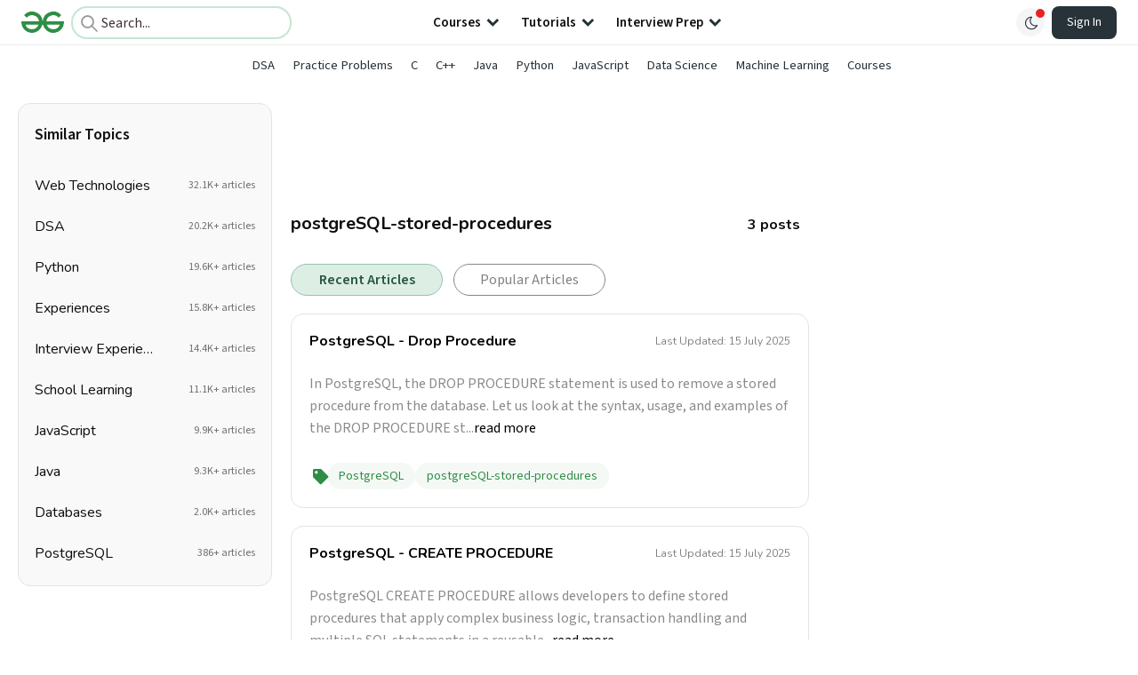

--- FILE ---
content_type: text/html; charset=utf-8
request_url: https://www.geeksforgeeks.org/tag/postgresql-stored-procedures/
body_size: 24602
content:
<!DOCTYPE html><html lang="en"><head><script type="application/ld+json">{"@context":"http://schema.org","@type":"Organization","name":"GeeksforGeeks","url":"https://www.geeksforgeeks.org/","logo":"https://media.geeksforgeeks.org/wp-content/cdn-uploads/20200817185016/gfg_complete_logo_2x-min.png","description":"Your All-in-One Learning Portal. It contains well written, well thought and well explained computer science and programming articles, quizzes and practice/competitive programming/company interview Questions.","founder":[{"@type":"Person","name":"Sandeep Jain","url":"https://in.linkedin.com/in/sandeep-jain-b3940815"}],"sameAs":["https://www.facebook.com/geeksforgeeks.org/","https://twitter.com/geeksforgeeks","https://www.linkedin.com/company/1299009","https://www.youtube.com/geeksforgeeksvideos/"]}</script><link rel="preconnect" href="https://fonts.googleapis.com"/><link rel="preconnect" href="https://fonts.gstatic.com" crossorigin="true"/><meta name="viewport" content="width=device-width, initial-scale=1, maximum-scale=5, user-scalable=1"/><title>postgreSQL-stored-procedures Archives - GeeksforGeeks</title><meta charSet="UTF-8"/><meta name="keywords" content="Organization, College, Companies, Institutions, Video, Data Structures, Algorithms, Python, Java, C, C++, JavaScript, Android Development, SQL, Data Science, Machine Learning, PHP, Web Development, System Design, Tutorial, Technical Blogs, Interview Experience, Interview Preparation, Programming, Competitive Programming, SDE Sheet, Job-a-thon, Coding Contests, GATE CSE, HTML, CSS, React, NodeJS, Placement, Aptitude, Quiz, Computer Science, Programming Examples, GeeksforGeeks Courses, Puzzles"/><meta property="og:description" name="description" content="Your All-in-One Learning Portal. It contains well written, well thought and well explained computer science and programming articles, quizzes and practice/competitive programming/company interview Questions."/><meta property="og:url" content="https://www.geeksforgeeks.org/undefined"/><link rel="shortcut icon" href="https://media.geeksforgeeks.org/wp-content/cdn-uploads/gfg_favicon.png" type="image/x-icon"/><meta name="theme-color" content="#308D46"/><meta name="robots" content="noindex, nofollow"/><meta name="facebook-domain-verification" content="xo7t4ve2wn3ywfkjdvwbrk01pvdond"/><meta name="msapplication-TileImage" content="https://www.geeksforgeeks.org/wp-content/uploads/gfg_200X200.png"/><meta property="og:locale" content="en_US"/><meta property="og:type" content="object"/><meta property="og:title" content="GeeksforGeeks"/><meta property="og:site_name" content="GeeksforGeeks"/><meta name="image" property="og:image" content="https://media.geeksforgeeks.org/wp-content/cdn-uploads/gfg_200x200-min.png"/><meta property="og:image:type" content="image/png"/><meta property="og:image:width" content="200"/><meta property="og:image:height" content="200"/><meta/><script type="application/ld+json">{"@context":"https://schema.org","@type":"BreadcrumbList","itemListElement":[{"@type":"ListItem","position":1,"name":"postgreSQL-stored-procedures","item":"https://www.geeksforgeeks.org/tag/postgresql-stored-procedures/"}]}</script><script type="application/ld+json">{"@context":"https://schema.org","@type":"WebSite","url":"https://www.geeksforgeeks.org/","potentialAction":{"@type":"SearchAction","target":"https://www.geeksforgeeks.org/search/{search_term_string}/","query-input":"required name=search_term_string"}}</script><link rel="canonical" href="https://www.geeksforgeeks.org/tag/postgresql-stored-procedures/"/><meta name="next-head-count" content="27"/><style id="stitches">--sxs{--sxs:0 nextui-t-iFDYKV}@media{:root,.nextui-t-iFDYKV{--nextui-fonts-sans:-apple-system, BlinkMacSystemFont, 'Segoe UI','Roboto', 'Oxygen', 'Ubuntu', 'Cantarell', 'Fira Sans', 'Droid Sans','Helvetica Neue', sans-serif;;--nextui-fonts-mono:Menlo, Monaco, 'Lucida Console', 'Liberation Mono', 'DejaVu Sans Mono', 'Bitstream Vera Sans Mono','Courier New', monospace;;--nextui-fontSizes-xs:0.75rem;--nextui-fontSizes-sm:0.875rem;--nextui-fontSizes-base:1rem;--nextui-fontSizes-md:1rem;--nextui-fontSizes-lg:1.125rem;--nextui-fontSizes-xl:1.25rem;--nextui-fontSizes-2xl:1.5rem;--nextui-fontSizes-3xl:1.875rem;--nextui-fontSizes-4xl:2.25rem;--nextui-fontSizes-5xl:3rem;--nextui-fontSizes-6xl:3.75rem;--nextui-fontSizes-7xl:4.5rem;--nextui-fontSizes-8xl:6rem;--nextui-fontSizes-9xl:8rem;--nextui-fontWeights-hairline:100;--nextui-fontWeights-thin:200;--nextui-fontWeights-light:300;--nextui-fontWeights-normal:400;--nextui-fontWeights-medium:500;--nextui-fontWeights-semibold:600;--nextui-fontWeights-bold:700;--nextui-fontWeights-extrabold:800;--nextui-fontWeights-black:900;--nextui-lineHeights-xs:1;--nextui-lineHeights-sm:1.25;--nextui-lineHeights-base:1.5;--nextui-lineHeights-md:1.5;--nextui-lineHeights-lg:1.75;--nextui-lineHeights-xl:1.75;--nextui-lineHeights-2xl:2;--nextui-lineHeights-3xl:2.25;--nextui-lineHeights-4xl:2.5;--nextui-lineHeights-5xl:1;--nextui-lineHeights-6xl:1;--nextui-lineHeights-7xl:1;--nextui-lineHeights-8xl:1;--nextui-lineHeights-9xl:1;--nextui-letterSpacings-tighter:-0.05em;--nextui-letterSpacings-tight:-0.025em;--nextui-letterSpacings-normal:0;--nextui-letterSpacings-wide:0.025em;--nextui-letterSpacings-wider:0.05em;--nextui-letterSpacings-widest:0.1em;--nextui-space-0:0rem;--nextui-space-1:0.125rem;--nextui-space-2:0.25rem;--nextui-space-3:0.375rem;--nextui-space-4:0.5rem;--nextui-space-5:0.625rem;--nextui-space-6:0.75rem;--nextui-space-7:0.875rem;--nextui-space-8:1rem;--nextui-space-9:1.25rem;--nextui-space-10:1.5rem;--nextui-space-11:1.75rem;--nextui-space-12:2rem;--nextui-space-13:2.25rem;--nextui-space-14:2.5rem;--nextui-space-15:2.75rem;--nextui-space-16:3rem;--nextui-space-17:3.5rem;--nextui-space-18:4rem;--nextui-space-20:5rem;--nextui-space-24:6rem;--nextui-space-28:7rem;--nextui-space-32:8rem;--nextui-space-36:9rem;--nextui-space-40:10rem;--nextui-space-44:11rem;--nextui-space-48:12rem;--nextui-space-52:13rem;--nextui-space-56:14rem;--nextui-space-60:15rem;--nextui-space-64:16rem;--nextui-space-72:18rem;--nextui-space-80:20rem;--nextui-space-96:24rem;--nextui-space-xs:0.5rem;--nextui-space-sm:0.75rem;--nextui-space-md:1rem;--nextui-space-lg:1.25rem;--nextui-space-xl:2.25rem;--nextui-space-2xl:3rem;--nextui-space-3xl:5rem;--nextui-space-4xl:10rem;--nextui-space-5xl:14rem;--nextui-space-6xl:18rem;--nextui-space-7xl:24rem;--nextui-space-8xl:32rem;--nextui-space-9xl:40rem;--nextui-space-min:min-content;--nextui-space-max:max-content;--nextui-space-fit:fit-content;--nextui-space-screen:100vw;--nextui-space-full:100%;--nextui-space-px:1px;--nextui-radii-xs:7px;--nextui-radii-sm:9px;--nextui-radii-md:12px;--nextui-radii-base:14px;--nextui-radii-lg:14px;--nextui-radii-xl:18px;--nextui-radii-2xl:24px;--nextui-radii-3xl:32px;--nextui-radii-squared:33%;--nextui-radii-rounded:50%;--nextui-radii-pill:9999px;--nextui-zIndices-1:100;--nextui-zIndices-2:200;--nextui-zIndices-3:300;--nextui-zIndices-4:400;--nextui-zIndices-5:500;--nextui-zIndices-10:1000;--nextui-zIndices-max:9999;--nextui-borderWeights-light:1px;--nextui-borderWeights-normal:2px;--nextui-borderWeights-bold:3px;--nextui-borderWeights-extrabold:4px;--nextui-borderWeights-black:5px;--nextui-transitions-default:all 250ms ease;--nextui-transitions-button:background 0.25s ease 0s, color 0.25s ease 0s, border-color 0.25s ease 0s, box-shadow 0.25s ease 0s, transform 0.25s ease 0s, opacity 0.25s ease 0s;--nextui-transitions-avatar:box-shadow 0.25s ease 0s, opacity 0.25s ease 0s;--nextui-transitions-card:transform 0.25s ease 0s, filter 0.25s ease 0s, box-shadow 0.25s ease 0s;--nextui-transitions-dropdownItem:background 0.12s ease, transform 0.12s ease, color 0.12s ease, box-shadow 0.12s ease 0s;--nextui-breakpoints-xs:650px;--nextui-breakpoints-sm:960px;--nextui-breakpoints-md:1280px;--nextui-breakpoints-lg:1400px;--nextui-breakpoints-xl:1920px;--nextui-colors-white:#ffffff;--nextui-colors-black:#000000;--nextui-colors-primaryLight:var(--nextui-colors-blue200);--nextui-colors-primaryLightHover:var(--nextui-colors-blue300);--nextui-colors-primaryLightActive:var(--nextui-colors-blue400);--nextui-colors-primaryLightContrast:var(--nextui-colors-blue600);--nextui-colors-primary:var(--nextui-colors-blue600);--nextui-colors-primaryBorder:var(--nextui-colors-blue500);--nextui-colors-primaryBorderHover:var(--nextui-colors-blue600);--nextui-colors-primarySolidHover:var(--nextui-colors-blue700);--nextui-colors-primarySolidContrast:var(--nextui-colors-white);--nextui-colors-primaryShadow:var(--nextui-colors-blue500);--nextui-colors-secondaryLight:var(--nextui-colors-purple200);--nextui-colors-secondaryLightHover:var(--nextui-colors-purple300);--nextui-colors-secondaryLightActive:var(--nextui-colors-purple400);--nextui-colors-secondaryLightContrast:var(--nextui-colors-purple600);--nextui-colors-secondary:var(--nextui-colors-purple600);--nextui-colors-secondaryBorder:var(--nextui-colors-purple500);--nextui-colors-secondaryBorderHover:var(--nextui-colors-purple600);--nextui-colors-secondarySolidHover:var(--nextui-colors-purple700);--nextui-colors-secondarySolidContrast:var(--nextui-colors-white);--nextui-colors-secondaryShadow:var(--nextui-colors-purple500);--nextui-colors-successLight:var(--nextui-colors-green200);--nextui-colors-successLightHover:var(--nextui-colors-green300);--nextui-colors-successLightActive:var(--nextui-colors-green400);--nextui-colors-successLightContrast:var(--nextui-colors-green700);--nextui-colors-success:var(--nextui-colors-green600);--nextui-colors-successBorder:var(--nextui-colors-green500);--nextui-colors-successBorderHover:var(--nextui-colors-green600);--nextui-colors-successSolidHover:var(--nextui-colors-green700);--nextui-colors-successSolidContrast:var(--nextui-colors-white);--nextui-colors-successShadow:var(--nextui-colors-green500);--nextui-colors-warningLight:var(--nextui-colors-yellow200);--nextui-colors-warningLightHover:var(--nextui-colors-yellow300);--nextui-colors-warningLightActive:var(--nextui-colors-yellow400);--nextui-colors-warningLightContrast:var(--nextui-colors-yellow700);--nextui-colors-warning:var(--nextui-colors-yellow600);--nextui-colors-warningBorder:var(--nextui-colors-yellow500);--nextui-colors-warningBorderHover:var(--nextui-colors-yellow600);--nextui-colors-warningSolidHover:var(--nextui-colors-yellow700);--nextui-colors-warningSolidContrast:var(--nextui-colors-white);--nextui-colors-warningShadow:var(--nextui-colors-yellow500);--nextui-colors-errorLight:var(--nextui-colors-red200);--nextui-colors-errorLightHover:var(--nextui-colors-red300);--nextui-colors-errorLightActive:var(--nextui-colors-red400);--nextui-colors-errorLightContrast:var(--nextui-colors-red600);--nextui-colors-error:var(--nextui-colors-red600);--nextui-colors-errorBorder:var(--nextui-colors-red500);--nextui-colors-errorBorderHover:var(--nextui-colors-red600);--nextui-colors-errorSolidHover:var(--nextui-colors-red700);--nextui-colors-errorSolidContrast:var(--nextui-colors-white);--nextui-colors-errorShadow:var(--nextui-colors-red500);--nextui-colors-neutralLight:var(--nextui-colors-gray100);--nextui-colors-neutralLightHover:var(--nextui-colors-gray200);--nextui-colors-neutralLightActive:var(--nextui-colors-gray300);--nextui-colors-neutralLightContrast:var(--nextui-colors-gray800);--nextui-colors-neutral:var(--nextui-colors-gray600);--nextui-colors-neutralBorder:var(--nextui-colors-gray400);--nextui-colors-neutralBorderHover:var(--nextui-colors-gray500);--nextui-colors-neutralSolidHover:var(--nextui-colors-gray600);--nextui-colors-neutralSolidContrast:var(--nextui-colors-white);--nextui-colors-neutralShadow:var(--nextui-colors-gray400);--nextui-colors-gradient:linear-gradient(112deg, var(--nextui-colors-cyan600) -63.59%, var(--nextui-colors-pink600) -20.3%, var(--nextui-colors-blue600) 70.46%);--nextui-colors-accents0:var(--nextui-colors-gray50);--nextui-colors-accents1:var(--nextui-colors-gray100);--nextui-colors-accents2:var(--nextui-colors-gray200);--nextui-colors-accents3:var(--nextui-colors-gray300);--nextui-colors-accents4:var(--nextui-colors-gray400);--nextui-colors-accents5:var(--nextui-colors-gray500);--nextui-colors-accents6:var(--nextui-colors-gray600);--nextui-colors-accents7:var(--nextui-colors-gray700);--nextui-colors-accents8:var(--nextui-colors-gray800);--nextui-colors-accents9:var(--nextui-colors-gray900);--nextui-colors-background:var(--nextui-colors-white);--nextui-colors-backgroundAlpha:rgba(255, 255, 255, 0.8);--nextui-colors-foreground:var(--nextui-colors-black);--nextui-colors-backgroundContrast:var(--nextui-colors-white);--nextui-colors-blue50:#EDF5FF;--nextui-colors-blue100:#E1EFFF;--nextui-colors-blue200:#CEE4FE;--nextui-colors-blue300:#B7D5F8;--nextui-colors-blue400:#96C1F2;--nextui-colors-blue500:#5EA2EF;--nextui-colors-blue600:#0072F5;--nextui-colors-blue700:#005FCC;--nextui-colors-blue800:#004799;--nextui-colors-blue900:#00254D;--nextui-colors-purple50:#F7F2FD;--nextui-colors-purple100:#F1E8FB;--nextui-colors-purple200:#EADCF8;--nextui-colors-purple300:#E0CBF5;--nextui-colors-purple400:#D1B1F0;--nextui-colors-purple500:#BC8EE9;--nextui-colors-purple600:#7828C8;--nextui-colors-purple700:#6622AA;--nextui-colors-purple800:#4D1980;--nextui-colors-purple900:#290E44;--nextui-colors-green50:#F1FDF7;--nextui-colors-green100:#E8FCF1;--nextui-colors-green200:#DAFBE8;--nextui-colors-green300:#C8F9DD;--nextui-colors-green400:#ADF5CC;--nextui-colors-green500:#88F1B6;--nextui-colors-green600:#17C964;--nextui-colors-green700:#13A452;--nextui-colors-green800:#108944;--nextui-colors-green900:#06371B;--nextui-colors-yellow50:#FEF9F0;--nextui-colors-yellow100:#FEF5E7;--nextui-colors-yellow200:#FDEFD8;--nextui-colors-yellow300:#FCE7C5;--nextui-colors-yellow400:#FBDBA7;--nextui-colors-yellow500:#F9CB80;--nextui-colors-yellow600:#F5A524;--nextui-colors-yellow700:#B97509;--nextui-colors-yellow800:#925D07;--nextui-colors-yellow900:#4E3104;--nextui-colors-red50:#FEF0F5;--nextui-colors-red100:#FEE7EF;--nextui-colors-red200:#FDD8E5;--nextui-colors-red300:#FCC5D8;--nextui-colors-red400:#FAA8C5;--nextui-colors-red500:#F881AB;--nextui-colors-red600:#F31260;--nextui-colors-red700:#B80A47;--nextui-colors-red800:#910838;--nextui-colors-red900:#4E041E;--nextui-colors-cyan50:#F0FCFF;--nextui-colors-cyan100:#E6FAFE;--nextui-colors-cyan200:#D7F8FE;--nextui-colors-cyan300:#C3F4FD;--nextui-colors-cyan400:#A5EEFD;--nextui-colors-cyan500:#7EE7FC;--nextui-colors-cyan600:#06B7DB;--nextui-colors-cyan700:#09AACD;--nextui-colors-cyan800:#0E8AAA;--nextui-colors-cyan900:#053B48;--nextui-colors-pink50:#FFF0FB;--nextui-colors-pink100:#FFE5F8;--nextui-colors-pink200:#FFD6F3;--nextui-colors-pink300:#FFC2EE;--nextui-colors-pink400:#FFA3E5;--nextui-colors-pink500:#FF7AD9;--nextui-colors-pink600:#FF4ECD;--nextui-colors-pink700:#D6009A;--nextui-colors-pink800:#B80084;--nextui-colors-pink900:#4D0037;--nextui-colors-gray50:#F1F3F5;--nextui-colors-gray100:#ECEEF0;--nextui-colors-gray200:#E6E8EB;--nextui-colors-gray300:#DFE3E6;--nextui-colors-gray400:#D7DBDF;--nextui-colors-gray500:#C1C8CD;--nextui-colors-gray600:#889096;--nextui-colors-gray700:#7E868C;--nextui-colors-gray800:#687076;--nextui-colors-gray900:#11181C;--nextui-colors-text:var(--nextui-colors-gray900);--nextui-colors-link:var(--nextui-colors-blue600);--nextui-colors-codeLight:var(--nextui-colors-pink100);--nextui-colors-code:var(--nextui-colors-pink600);--nextui-colors-selection:var(--nextui-colors-blue200);--nextui-colors-border:rgba(0, 0, 0, 0.15);--nextui-shadows-xs:0 2px 8px 1px rgb(104 112 118 / 0.07), 0 1px 1px -1px rgb(104 112 118 / 0.04);--nextui-shadows-sm:0 2px 8px 2px rgb(104 112 118 / 0.07), 0 2px 4px -1px rgb(104 112 118 / 0.04);--nextui-shadows-md:0 12px 20px 6px rgb(104 112 118 / 0.08);--nextui-shadows-lg:0 12px 34px 6px rgb(104 112 118 / 0.18);--nextui-shadows-xl:0 25px 65px 0px rgb(104 112 118 / 0.35);--nextui-dropShadows-xs:drop-shadow(0 2px 4px rgb(104 112 118 / 0.07)) drop-shadow(0 1px 1px rgb(104 112 118 / 0.04));--nextui-dropShadows-sm:drop-shadow(0 2px 8px rgb(104 112 118 / 0.07)) drop-shadow(0 2px 4px rgb(104 112 118 / 0.04));--nextui-dropShadows-md:drop-shadow(0 4px 12px rgb(104 112 118 / 0.08)) drop-shadow(0 20px 8px rgb(104 112 118 / 0.04));--nextui-dropShadows-lg:drop-shadow(0 12px 24px rgb(104 112 118 / 0.15)) drop-shadow(0 12px 14px rgb(104 112 118 / 0.1));--nextui-dropShadows-xl:drop-shadow(0 25px 34px rgb(104 112 118 / 0.35))}}--sxs{--sxs:1 nextui-k-dPxXDy nextui-k-jjQGhG nextui-k-eKsxVP nextui-k-fehnNV nextui-k-dSVASG nextui-k-fLOxFp nextui-k-itSsug nextui-k-kczHuk nextui-k-gWfstQ nextui-k-jvYHWg nextui-k-khapXo nextui-k-jtoOCl nextui-k-coIGzE nextui-k-gJKQzh nextui-k-fyNack nextui-k-fAlzUo nextui-k-dfOUfo nextui-k-AVtYN eKDgFc}@media{@keyframes nextui-k-dPxXDy{0%{opacity:0;transform:scale(0.25)}30%{opacity:1}80%{opacity:0.5}100%{transform:scale(28);opacity:0}}@keyframes nextui-k-jjQGhG{0%{background-position:200% 0}to{background-position:-200% 0}}@keyframes nextui-k-eKsxVP{0%{opacity:1}100%{opacity:0.15}}@keyframes nextui-k-fehnNV{0%{transform:rotate(0deg)}100%{transform:rotate(360deg)}}@keyframes nextui-k-dSVASG{0%{transform:translate(0px, 0px)}50%{transform:translate(0, calc(calc(var(--nextui--loadingSize)*-1) * 1.4))}100%{transform:translate(0px, 0px)}}@keyframes nextui-k-fLOxFp{0%{opacity:0.2}20%{opacity:1}100%{opacity:0.2}}@keyframes nextui-k-itSsug{0%{left:-40%}100%{left:100%}}@keyframes nextui-k-kczHuk{0%{transform:scale(1)}60%{transform:scale(var(--nextui--paginationScaleTransform))}100%{transform:scale(1)}}@keyframes nextui-k-gWfstQ{100%{stroke-dashoffset:0}}@keyframes nextui-k-jvYHWg{0%{opacity:0;transform:scale(0.2) translate(50%, -50%)}60%{opacity:0.75;transform:scale(1.2) translate(50%, -50%)}100%{opacity:1;transform:scale(1) translate(50%, -50%)}}@keyframes nextui-k-khapXo{0%{opacity:1;transform:scale(1) translate(50%, -50%)}100%{opacity:0;transform:scale(0.2) translate(50%, -50%)}}@keyframes nextui-k-jtoOCl{0%{opacity:0;transform:scale(0.2) translate(-50%, -50%)}60%{opacity:0.75;transform:scale(1.2) translate(-50%, -50%)}100%{opacity:1;transform:scale(1) translate(-50%, -50%)}}@keyframes nextui-k-coIGzE{0%{opacity:1;transform:scale(1) translate(-50%, -50%)}100%{opacity:0;transform:scale(0.2) translate(-50%, -50%)}}@keyframes nextui-k-gJKQzh{0%{opacity:0;transform:scale(0.2) translate(50%, 50%)}60%{opacity:0.75;transform:scale(1.2) translate(50%, 50%)}100%{opacity:1;transform:scale(1) translate(50%, 50%)}}@keyframes nextui-k-fyNack{0%{opacity:1;transform:scale(1) translate(50%, 50%)}100%{opacity:0;transform:scale(0.2) translate(50%, 50%)}}@keyframes nextui-k-fAlzUo{0%{opacity:0;transform:scale(0.2) translate(-50%, 50%)}60%{opacity:0.75;transform:scale(1.2) translate(-50%, 50%)}100%{opacity:1;transform:scale(1) translate(-50%, 50%)}}@keyframes nextui-k-dfOUfo{0%{opacity:1;transform:scale(1) translate(-50%, 50%)}100%{opacity:0;transform:scale(0.2) translate(-50%, 50%)}}@keyframes nextui-k-AVtYN{0%{opacity:1}50%{opacity:0.4;transform:scale(0.5)}100%{opacity:1}}*,*:before,*:after{box-sizing:border-box;text-rendering:geometricPrecision;-webkit-tap-highlight-color:transparent}html{font-size:var(--nextui-fontSizes-base)}body{margin:0;padding:0;min-height:100%;position:relative;overflow-x:hidden;-webkit-font-smoothing:antialiased;-moz-osx-font-smoothing:grayscale;text-rendering:optimizeLegibility;font-size:var(--nextui-fontSizes-base);line-height:var(--nextui-lineHeights-md);font-family:var(--nextui-fonts-sans)}html,body{background-color:var(--nextui-colors-background);color:var(--nextui-colors-text)}p,small{color:inherit;letter-spacing:var(--nextui-letterSpacings-tighter);font-weight:var(--nextui-fontWeights-normal);font-family:var(--nextui-fonts-sans)}p{font-size:var(--nextui-fontSizes-base);line-height:var(--nextui-lineHeights-lg)}small{margin:0;line-height:var(--nextui-lineHeights-xs);font-size:var(--nextui-fontSizes-xs)}b{font-weight:var(--nextui-fontWeights-semibold)}span{font-size:inherit;color:inherit;font-weight:inherit}img{max-width:100%}a{cursor:pointer;font-size:inherit;-webkit-touch-callout:none;-webkit-tap-highlight-color:rgba(0, 0, 0, 0);-webkit-box-align:center;align-items:center;color:var(--nextui-colors-link);text-decoration:none}a:hover{text-decoration:none}ul,ol{padding:0;list-style-type:none;margin:var(--nextui-space-sm) var(--nextui-space-sm) var(--nextui-space-sm) var(--nextui-space-lg);color:var(--nextui-colors-foreground)}ol{list-style-type:decimal}li{margin-bottom:var(--nextui-space-5);font-size:var(--nextui-fontSizes-base);line-height:var(--nextui-lineHeights-lg)}h1,h2,h3,h4,h5,h6{color:inherit;margin:0 0 var(--nextui-space-5) 0}h1{letter-spacing:var(--nextui-letterSpacings-tighter);font-size:var(--nextui-fontSizes-5xl);line-height:var(--nextui-lineHeights-md);font-weight:var(--nextui-fontWeights-bold)}h2{letter-spacing:var(--nextui-letterSpacings-tighter);font-size:var(--nextui-fontSizes-4xl);font-weight:var(--nextui-fontWeights-semibold)}h3{letter-spacing:var(--nextui-letterSpacings-tighter);font-size:var(--nextui-fontSizes-2xl);font-weight:var(--nextui-fontWeights-semibold)}h4{letter-spacing:var(--nextui-letterSpacings-tighter);font-size:var(--nextui-fontSizes-xl);font-weight:var(--nextui-fontWeights-semibold)}h5{letter-spacing:var(--nextui-letterSpacings-tight);font-size:var(--nextui-fontSizes-md);font-weight:var(--nextui-fontWeights-semibold)}h6{letter-spacing:var(--nextui-letterSpacings-tight);font-size:var(--nextui-fontSizes-sm);font-weight:var(--nextui-fontWeights-semibold)}button,input,select,textarea{font-family:inherit;font-size:inherit;line-height:inherit;color:inherit;margin:0}button:focus,input:focus,select:focus,textarea:focus{outline:none}code{color:var(--nextui-colors-code);padding:var(--nextui-space-1) var(--nextui-space-2);border-radius:var(--nextui-radii-xs);background:var(--nextui-colors-codeLight);font-family:var(--nextui-fonts-mono);font-size:var(--nextui-fontSizes-sm);white-space:pre-wrap;transition:opacity 0.25s ease 0s}code:hover{opacity:0.8}pre{overflow:auto;white-space:pre;text-align:left;font-size:var(--nextui-fontSizes-sm);border-radius:var(--nextui-radii-lg);padding:var(--nextui-space-md) var(--nextui-space-lg);margin:var(--nextui-space-lg) 0;font-family:var(--nextui-fonts-mono);line-height:var(--nextui-lineHeights-md);webkit-overflow-scrolling:touch}pre code{color:var(--nextui-colors-foreground);font-size:var(--nextui-fontSizes-sm);line-height:var(--nextui-lineHeights-sm);white-space:pre}pre code:before,pre code:after{display:none}pre p{margin:0}pre::-webkit-scrollbar{display:none;width:0;height:0;background:transparent}hr{background:var(--nextui-colors-border);border-color:transparent;border-width:0px;border-style:none;height:1px}details{background-color:var(--nextui-colors-accents1);border:none}details:focus,details:hover,details:active{outline:none}summary{cursor:pointer;-webkit-user-select:none;user-select:none;list-style:none;outline:none}summary::-webkit-details-marker,summary::before{display:none}summary::-moz-list-bullet{font-size:0}summary:focus,summary:hover,summary:active{outline:none;list-style:none}::selection{background-color:var(--nextui-colors-selection)}blockquote{padding:var(--nextui-space-md) var(--nextui-space-lg);color:var(--nextui-colors-accents7);background-color:var(--nextui-colors-accents0);border-radius:var(--nextui-radii-lg);margin:var(--nextui-space-10) 0}blockquote *:first-child{margin-top:0}blockquote *:last-child{margin-bottom:0}kbd{width:-moz-fit-content;width:fit-content;text-align:center;display:inline-block;color:var(--nextui-colors-accents8);background:var(--nextui-colors-accents0);border:1px solid var(--nextui-colors-border);box-shadow:0 0 1px 0 rgb(0 0 0 / 14%);font-family:var(--nextui-fonts-sans);border-radius:5px;padding:var(--nextui-space-1) var(--nextui-space-3);margin-left:var(--nextui-space-1);margin-right:var(--nextui-space-1);line-height:var(--nextui-lineHeights-sm);font-size:var(--nextui-fontSizes-sm)}kbd + kbd{margin-left:var(--nextui-space-2)}dl,dd,hr,figure,p{margin:0}}--sxs{--sxs:2 nextui-c-iVzbCs nextui-c-FIiRH nextui-c-kbhVdb nextui-c-bOoPrE nextui-c-chTLhx nextui-c-kRHeuF nextui-c-eKVPvf nextui-c-cUthvm nextui-c-huiNHE nextui-c-fItrmj nextui-c-eKuzCY nextui-c-cAbbLF nextui-c-kSOHfs}@media{.nextui-c-iVzbCs{opacity:0;margin:0 auto;position:relative;overflow:hidden;max-width:100%;transition:transform 250ms ease 0ms, opacity 200ms ease-in 0ms}@media (prefers-reduced-motion: reduce){.nextui-c-iVzbCs{transition:none}}.nextui-c-FIiRH{position:absolute;top:0;left:0;right:0;bottom:0;width:100%;height:100%;border-radius:inherit;background-image:linear-gradient(270deg, var(--nextui-colors-accents1), var(--nextui-colors-accents2), var(--nextui-colors-accents2), var(--nextui-colors-accents1));background-size:400% 100%;animation:nextui-k-jjQGhG 5s ease-in-out infinite;transition:opacity 300ms ease-out}.nextui-c-kbhVdb{width:100%;height:100%;display:block}.nextui-c-bOoPrE{display:inline-flex;flex-direction:column;align-items:center;position:relative}.nextui-c-chTLhx{position:absolute;top:0;left:0;right:0;bottom:0;width:100%;height:100%;display:flex;align-items:center;justify-content:center;background-color:transparent;-webkit-user-select:none;-webkit-user-select:none;user-select:none}.nextui-c-kRHeuF{margin:0;box-sizing:border-box;padding:var(--nextui--gridGapUnit)}.nextui-c-eKVPvf{margin:0;padding:0;display:inline-flex;position:relative;font-variant:tabular-nums;font-feature-settings:tnum}.nextui-c-cUthvm{border:none;position:relative;display:inline-flex;margin:0 var(--nextui--paginationItemMargin);align-items:center;justify-content:center;padding:0;box-sizing:border-box;text-transform:capitalize;-webkit-user-select:none;-webkit-user-select:none;user-select:none;white-space:nowrap;text-align:center;vertical-align:middle;box-shadow:none;outline:none;height:var(--nextui--paginationSize);min-width:var(--nextui--paginationSize);font-size:inherit;cursor:pointer;border-radius:var(--nextui--paginationItemRadius);color:var(--nextui-colors-text);background:var(--nextui-colors-accents0)}@media (prefers-reduced-motion: reduce){.nextui-c-cUthvm{transition:none}}.nextui-c-cUthvm:hover{background:var(--nextui-colors-accents1)}.nextui-c-cUthvm .nextui-c-eKuzCY{width:var(--nextui--paginationFontSize);height:var(--nextui--paginationFontSize)}.nextui-c-cUthvm .nextui-c-kSOHfs{width:var(--nextui--paginationFontSize);height:var(--nextui--paginationFontSize)}.nextui-c-huiNHE{-webkit-tap-highlight-color:transparent}.nextui-c-huiNHE:focus:not(.nextui-c-huiNHE:focus-visible){box-shadow:none}.nextui-c-huiNHE:focus{outline:none;box-shadow:0 0 0 2px var(--nextui-colors-background), 0 0 0 4px var(--nextui-colors-primary)}@media not all and (min-resolution:.001dpcm){.nextui-c-huiNHE{-webkit-tap-highlight-color:transparent;outline:none}}.nextui-c-fItrmj{position:relative;display:inline-flex;align-items:center;top:0;left:0;z-index:var(--nextui-zIndices-2)}.nextui-c-eKuzCY{transform:rotate(180deg)}.nextui-c-cAbbLF{position:absolute;contain:strict;top:0px;z-index:var(--nextui-zIndices-1);background:var(--nextui--paginationColor);border-radius:var(--nextui--paginationItemRadius);height:var(--nextui--paginationSize);min-width:var(--nextui--paginationSize);animation-name:nextui-k-kczHuk;animation-direction:normal}.nextui-c-cAbbLF.nextui-pagination-highlight--moving{transform:scale(var(--nextui--paginationScaleTransform))}@media (prefers-reduced-motion: reduce){.nextui-c-cAbbLF{transition:none}}@media (prefers-reduced-motion: reduce){.nextui-c-cAbbLF.nextui-pagination-highlight--moving{transform:scale(1)}}.nextui-c-kSOHfs{color:currentColor;stroke:currentColor}}--sxs{--sxs:3 nextui-c-iVzbCs-bDGmTT-ready-true nextui-c-bOoPrE-iWdsRK-color-default nextui-c-bOoPrE-fQoxSm-textColor-default nextui-c-chTLhx-fYAaIu-size-xl nextui-c-chTLhx-jJwoeB-type-default nextui-c-eKVPvf-eRVXIx-color-success nextui-c-eKVPvf-UECOZ-size-md nextui-c-eKVPvf-iTJsWG-borderWeight-normal nextui-c-eKVPvf-ibzOHM-onlyDots-false nextui-c-eKVPvf-bNGYLg-rounded-false nextui-c-eKVPvf-QbeIJ-noMargin-false nextui-c-cUthvm-gZRAkC-disabled-true nextui-c-cUthvm-SWDEj-animated-true nextui-c-eKuzCY-xROYZ-isPrev-true nextui-c-cAbbLF-QIzBs-animated-true nextui-c-cAbbLF-gZGrDk-shadow-true nextui-c-cUthvm-dZWCtT-active-true nextui-c-bOoPrE-iWdsRK-color-primary nextui-c-chTLhx-cPGQpm-size-md}@media{.nextui-c-iVzbCs-bDGmTT-ready-true{opacity:1}.nextui-c-bOoPrE-iWdsRK-color-default{--nextui--loadingColor:var(--nextui-colors-primary)}.nextui-c-bOoPrE-fQoxSm-textColor-default{--nextui--loadingTextColor:var(--nextui-colors-text)}.nextui-c-chTLhx-fYAaIu-size-xl{--nextui--loadingSize:var(--nextui-space-18);--nextui--loadingBorder:var(--nextui-space-3)}.nextui-c-chTLhx-jJwoeB-type-default{display:flex;border-radius:var(--nextui-radii-rounded);position:relative;width:var(--nextui--loadingSize);height:var(--nextui--loadingSize)}.nextui-c-chTLhx-jJwoeB-type-default i{top:0px;width:100%;height:100%;position:absolute;border-radius:inherit}.nextui-c-chTLhx-jJwoeB-type-default ._1{border:var(--nextui--loadingBorder) solid var(--nextui--loadingColor);border-top:var(--nextui--loadingBorder) solid transparent;border-left:var(--nextui--loadingBorder) solid transparent;border-right:var(--nextui--loadingBorder) solid transparent;animation:nextui-k-fehnNV 0.8s ease infinite}.nextui-c-chTLhx-jJwoeB-type-default ._2{border:var(--nextui--loadingBorder) dotted var(--nextui--loadingColor);border-top:var(--nextui--loadingBorder) solid transparent;border-left:var(--nextui--loadingBorder) solid transparent;border-right:var(--nextui--loadingBorder) solid transparent;animation:nextui-k-fehnNV 0.8s linear infinite;opacity:0.5}.nextui-c-chTLhx-jJwoeB-type-default ._3{display:none}.nextui-c-eKVPvf-eRVXIx-color-success{--nextui--paginationColor:var(--nextui-colors-success);--nextui--paginationShadowColor:var(--nextui-colors-successShadow)}.nextui-c-eKVPvf-UECOZ-size-md{--nextui--paginationWidth:var(--nextui-space-13);--nextui--paginationFontSize:var(--nextui-space-7);font-size:var(--nextui--paginationFontSize)}.nextui-c-eKVPvf-iTJsWG-borderWeight-normal{--nextui--paginationItemBorderWeight:var(--nextui-borderWeights-normal)}.nextui-c-eKVPvf-ibzOHM-onlyDots-false{--nextui--paginationSize:var(--nextui--paginationWidth);--nextui--paginationScaleTransform:1.1}.nextui-c-eKVPvf-bNGYLg-rounded-false{--nextui--paginationItemRadius:var(--nextui-radii-squared)}.nextui-c-eKVPvf-QbeIJ-noMargin-false{--nextui--paginationItemMargin:var(--nextui-space-1)}.nextui-c-cUthvm-gZRAkC-disabled-true{color:var(--nextui-colors-accents5);cursor:not-allowed}.nextui-c-cUthvm-SWDEj-animated-true{transition:transform 0.25s ease 0s, background 0.25s ease 0s, box-shadow 0.25s ease 0s}.nextui-c-eKuzCY-xROYZ-isPrev-true{transform:rotate(0deg)}.nextui-c-cAbbLF-QIzBs-animated-true{animation-duration:350ms;animation-timing-function:ease;transition:left 350ms ease 0s, transform 300ms ease 0s}.nextui-c-cAbbLF-gZGrDk-shadow-true{box-shadow:0 4px 14px 0 var(--nextui--paginationShadowColor)}.nextui-c-cUthvm-dZWCtT-active-true{font-weight:var(--nextui-fontWeights-bold);cursor:default;box-shadow:var(--nextui-shadows-sm)}.nextui-c-cUthvm-dZWCtT-active-true .nextui-c-fItrmj{color:var(--nextui-colors-white)}.nextui-c-bOoPrE-iWdsRK-color-primary{--nextui--loadingColor:var(--nextui-colors-primary)}.nextui-c-chTLhx-cPGQpm-size-md{--nextui--loadingSize:var(--nextui-space-12);--nextui--loadingBorder:calc(var(--nextui-space-1) * 1.5)}}--sxs{--sxs:6 nextui-c-iVzbCs-ieUYNBT-css nextui-c-FIiRH-ibDGmTT-css nextui-c-kbhVdb-iUwpmy-css nextui-c-iVzbCs-iyXqdA-css nextui-c-kbhVdb-ikZHsFe-css nextui-c-chTLhx-iPJLV-css nextui-c-kRHeuF-ibhkOxP-css nextui-c-kRHeuF-icxokNG-css nextui-c-cAbbLF-ikgtVxo-css nextui-c-iVzbCs-iiCzwcX-css nextui-c-kRHeuF-ijDEIix-css nextui-c-kRHeuF-igNCIse-css nextui-c-chTLhx-ifwQmLC-css}@media{.nextui-c-iVzbCs-ieUYNBT-css{width:500px;height:280px}.nextui-c-FIiRH-ibDGmTT-css{opacity:1}.nextui-c-kbhVdb-iUwpmy-css{object-fit:fill}.nextui-c-iVzbCs-iyXqdA-css{width:60px;height:60px}.nextui-c-kbhVdb-ikZHsFe-css{object-fit:scale-down}.nextui-c-kRHeuF-ibhkOxP-css{align-items:;align-content:;justify-content:;flex-direction:}.nextui-c-kRHeuF-ibhkOxP-css.xs{flex-grow:1;display:inherit;max-width:100%;flex-basis:0}@media (max-width: 650px){.nextui-c-kRHeuF-ibhkOxP-css.xs{flex-grow:1;display:inherit;max-width:100%;flex-basis:0}}@media (min-width: 960px){.nextui-c-kRHeuF-ibhkOxP-css.sm{flex-grow:1;display:inherit;max-width:100%;flex-basis:0}}@media (min-width: 1280px){.nextui-c-kRHeuF-ibhkOxP-css.md{flex-grow:1;display:inherit;max-width:100%;flex-basis:0}}@media (min-width: 1400px){.nextui-c-kRHeuF-ibhkOxP-css.lg{flex-grow:1;display:inherit;max-width:100%;flex-basis:0}}@media (min-width: 1920px){.nextui-c-kRHeuF-ibhkOxP-css.xl{flex-grow:1;display:inherit;max-width:100%;flex-basis:0}}.nextui-c-kRHeuF-ibhkOxP-css{--nextui--gridGapUnit:calc(2 * var(--nextui-space-3));display:flex;flex-wrap:wrap;box-sizing:border-box;margin:calc(-1 * var(--nextui--gridGapUnit));width:calc(100% + var(--nextui--gridGapUnit) * 2)}.nextui-c-kRHeuF-icxokNG-css{align-items:;align-content:;justify-content:;flex-direction:}.nextui-c-kRHeuF-icxokNG-css.xs{flex-grow:0;display:inherit;max-width:100%;flex-basis:100%}@media (max-width: 650px){.nextui-c-kRHeuF-icxokNG-css.xs{flex-grow:0;display:inherit;max-width:100%;flex-basis:100%}}@media (min-width: 960px){.nextui-c-kRHeuF-icxokNG-css.sm{flex-grow:1;display:inherit;max-width:100%;flex-basis:0}}@media (min-width: 1280px){.nextui-c-kRHeuF-icxokNG-css.md{flex-grow:1;display:inherit;max-width:100%;flex-basis:0}}@media (min-width: 1400px){.nextui-c-kRHeuF-icxokNG-css.lg{flex-grow:1;display:inherit;max-width:100%;flex-basis:0}}@media (min-width: 1920px){.nextui-c-kRHeuF-icxokNG-css.xl{flex-grow:1;display:inherit;max-width:100%;flex-basis:0}}.nextui-c-cAbbLF-ikgtVxo-css{left:var(--nextui--paginationLeft)}.nextui-c-iVzbCs-iiCzwcX-css{width:95px;height:65px}.nextui-c-kRHeuF-ijDEIix-css{align-items:;align-content:;justify-content:;flex-direction:}.nextui-c-kRHeuF-ijDEIix-css.xs{flex-grow:1;display:inherit;max-width:100%;flex-basis:0}@media (max-width: 650px){.nextui-c-kRHeuF-ijDEIix-css.xs{flex-grow:1;display:inherit;max-width:100%;flex-basis:0}}@media (min-width: 960px){.nextui-c-kRHeuF-ijDEIix-css.sm{flex-grow:1;display:inherit;max-width:100%;flex-basis:0}}@media (min-width: 1280px){.nextui-c-kRHeuF-ijDEIix-css.md{flex-grow:1;display:inherit;max-width:100%;flex-basis:0}}@media (min-width: 1400px){.nextui-c-kRHeuF-ijDEIix-css.lg{flex-grow:1;display:inherit;max-width:100%;flex-basis:0}}@media (min-width: 1920px){.nextui-c-kRHeuF-ijDEIix-css.xl{flex-grow:1;display:inherit;max-width:100%;flex-basis:0}}.nextui-c-kRHeuF-ijDEIix-css{--nextui--gridGapUnit:calc(0 * var(--nextui-space-3));display:flex;flex-wrap:wrap;box-sizing:border-box;margin:calc(-1 * var(--nextui--gridGapUnit));width:calc(100% + var(--nextui--gridGapUnit) * 2)}.nextui-c-kRHeuF-igNCIse-css{align-items:;align-content:;justify-content:;flex-direction:}.nextui-c-kRHeuF-igNCIse-css.xs{flex-grow:1;display:inherit;max-width:100%;flex-basis:0}@media (max-width: 650px){.nextui-c-kRHeuF-igNCIse-css.xs{flex-grow:1;display:inherit;max-width:100%;flex-basis:0}}@media (min-width: 960px){.nextui-c-kRHeuF-igNCIse-css.sm{flex-grow:1;display:inherit;max-width:100%;flex-basis:0}}@media (min-width: 1280px){.nextui-c-kRHeuF-igNCIse-css.md{flex-grow:1;display:inherit;max-width:100%;flex-basis:0}}@media (min-width: 1400px){.nextui-c-kRHeuF-igNCIse-css.lg{flex-grow:1;display:inherit;max-width:100%;flex-basis:0}}@media (min-width: 1920px){.nextui-c-kRHeuF-igNCIse-css.xl{flex-grow:1;display:inherit;max-width:100%;flex-basis:0}}.nextui-c-chTLhx-ifwQmLC-css{--nextui--loadingSize:70px;--nextui--loadingBorder:10px}}</style><meta name="description" content="Your All-in-One Learning Portal. It contains well written, well thought and well explained computer science and programming articles, quizzes and practice/competitive programming/company interview Questions."/><link rel="preconnect" href="https://fonts.gstatic.com" crossorigin /><link rel="preload" href="https://assets.geeksforgeeks.org/gfg-assets/_next/static/css/659581da6462564b.css" as="style"/><link rel="stylesheet" href="https://assets.geeksforgeeks.org/gfg-assets/_next/static/css/659581da6462564b.css" data-n-g=""/><link rel="preload" href="https://assets.geeksforgeeks.org/gfg-assets/_next/static/css/e09fc9f462b975de.css" as="style"/><link rel="stylesheet" href="https://assets.geeksforgeeks.org/gfg-assets/_next/static/css/e09fc9f462b975de.css" data-n-p=""/><link rel="preload" href="https://assets.geeksforgeeks.org/gfg-assets/_next/static/css/ee8389f875f956f2.css" as="style"/><link rel="stylesheet" href="https://assets.geeksforgeeks.org/gfg-assets/_next/static/css/ee8389f875f956f2.css" data-n-p=""/><link rel="preload" href="https://assets.geeksforgeeks.org/gfg-assets/_next/static/css/1142cfe37dce110f.css" as="style"/><link rel="stylesheet" href="https://assets.geeksforgeeks.org/gfg-assets/_next/static/css/1142cfe37dce110f.css"/><noscript data-n-css=""></noscript><script defer="" nomodule="" src="https://assets.geeksforgeeks.org/gfg-assets/_next/static/chunks/polyfills-c67a75d1b6f99dc8.js"></script><script defer="" src="https://assets.geeksforgeeks.org/gfg-assets/_next/static/chunks/6218.0324a3867ff382c3.js"></script><script defer="" src="https://assets.geeksforgeeks.org/gfg-assets/_next/static/chunks/9873.6bb56f0ad30d92ed.js"></script><script defer="" src="https://assets.geeksforgeeks.org/gfg-assets/_next/static/chunks/3914.951f46ff700fc404.js"></script><script defer="" src="https://assets.geeksforgeeks.org/gfg-assets/_next/static/chunks/1119.ecfb8447af8524c5.js"></script><script defer="" src="https://assets.geeksforgeeks.org/gfg-assets/_next/static/chunks/7792.f845f4f2c2ed5c7d.js"></script><script src="https://assets.geeksforgeeks.org/gfg-assets/_next/static/chunks/webpack-d91bfdf2e04dbe78.js" defer=""></script><script src="https://assets.geeksforgeeks.org/gfg-assets/_next/static/chunks/framework-3412d1150754b2fb.js" defer=""></script><script src="https://assets.geeksforgeeks.org/gfg-assets/_next/static/chunks/main-83950604a31ac5bb.js" defer=""></script><script src="https://assets.geeksforgeeks.org/gfg-assets/_next/static/chunks/pages/_app-bb99bb7f09b9d40c.js" defer=""></script><script src="https://assets.geeksforgeeks.org/gfg-assets/_next/static/chunks/700-c92704f58e779b10.js" defer=""></script><script src="https://assets.geeksforgeeks.org/gfg-assets/_next/static/chunks/3052-bd6a186727b2f114.js" defer=""></script><script src="https://assets.geeksforgeeks.org/gfg-assets/_next/static/chunks/6710-14fb32a698c53b29.js" defer=""></script><script src="https://assets.geeksforgeeks.org/gfg-assets/_next/static/chunks/330-09df99c71f55c1ed.js" defer=""></script><script src="https://assets.geeksforgeeks.org/gfg-assets/_next/static/chunks/1112-b1f774ddaac6fd31.js" defer=""></script><script src="https://assets.geeksforgeeks.org/gfg-assets/_next/static/chunks/pages/tag/%5B...params%5D-e01ef87705aecedf.js" defer=""></script><script src="https://assets.geeksforgeeks.org/gfg-assets/_next/static/5O-5R7sgoWmSh9UMOK0XA/_buildManifest.js" defer=""></script><script src="https://assets.geeksforgeeks.org/gfg-assets/_next/static/5O-5R7sgoWmSh9UMOK0XA/_ssgManifest.js" defer=""></script><style data-href="https://fonts.googleapis.com/css2?family=Nunito:wght@400;700&family=Source+Sans+3:wght@400;600&display=swap">@font-face{font-family:'Nunito';font-style:normal;font-weight:400;font-display:swap;src:url(https://fonts.gstatic.com/l/font?kit=XRXI3I6Li01BKofiOc5wtlZ2di8HDLshRTA&skey=27bb6aa8eea8a5e7&v=v32) format('woff')}@font-face{font-family:'Nunito';font-style:normal;font-weight:700;font-display:swap;src:url(https://fonts.gstatic.com/l/font?kit=XRXI3I6Li01BKofiOc5wtlZ2di8HDFwmRTA&skey=27bb6aa8eea8a5e7&v=v32) format('woff')}@font-face{font-family:'Source Sans 3';font-style:normal;font-weight:400;font-display:swap;src:url(https://fonts.gstatic.com/l/font?kit=nwpBtKy2OAdR1K-IwhWudF-R9QMylBJAV3Bo8Ky461EO&skey=1497ac707ba83cff&v=v19) format('woff')}@font-face{font-family:'Source Sans 3';font-style:normal;font-weight:600;font-display:swap;src:url(https://fonts.gstatic.com/l/font?kit=nwpBtKy2OAdR1K-IwhWudF-R9QMylBJAV3Bo8Kxm7FEO&skey=1497ac707ba83cff&v=v19) format('woff')}@font-face{font-family:'Nunito';font-style:normal;font-weight:400;font-display:swap;src:url(https://fonts.gstatic.com/s/nunito/v32/XRXV3I6Li01BKofIOOaBTMnFcQIG.woff2) format('woff2');unicode-range:U+0460-052F,U+1C80-1C8A,U+20B4,U+2DE0-2DFF,U+A640-A69F,U+FE2E-FE2F}@font-face{font-family:'Nunito';font-style:normal;font-weight:400;font-display:swap;src:url(https://fonts.gstatic.com/s/nunito/v32/XRXV3I6Li01BKofIMeaBTMnFcQIG.woff2) format('woff2');unicode-range:U+0301,U+0400-045F,U+0490-0491,U+04B0-04B1,U+2116}@font-face{font-family:'Nunito';font-style:normal;font-weight:400;font-display:swap;src:url(https://fonts.gstatic.com/s/nunito/v32/XRXV3I6Li01BKofIOuaBTMnFcQIG.woff2) format('woff2');unicode-range:U+0102-0103,U+0110-0111,U+0128-0129,U+0168-0169,U+01A0-01A1,U+01AF-01B0,U+0300-0301,U+0303-0304,U+0308-0309,U+0323,U+0329,U+1EA0-1EF9,U+20AB}@font-face{font-family:'Nunito';font-style:normal;font-weight:400;font-display:swap;src:url(https://fonts.gstatic.com/s/nunito/v32/XRXV3I6Li01BKofIO-aBTMnFcQIG.woff2) format('woff2');unicode-range:U+0100-02BA,U+02BD-02C5,U+02C7-02CC,U+02CE-02D7,U+02DD-02FF,U+0304,U+0308,U+0329,U+1D00-1DBF,U+1E00-1E9F,U+1EF2-1EFF,U+2020,U+20A0-20AB,U+20AD-20C0,U+2113,U+2C60-2C7F,U+A720-A7FF}@font-face{font-family:'Nunito';font-style:normal;font-weight:400;font-display:swap;src:url(https://fonts.gstatic.com/s/nunito/v32/XRXV3I6Li01BKofINeaBTMnFcQ.woff2) format('woff2');unicode-range:U+0000-00FF,U+0131,U+0152-0153,U+02BB-02BC,U+02C6,U+02DA,U+02DC,U+0304,U+0308,U+0329,U+2000-206F,U+20AC,U+2122,U+2191,U+2193,U+2212,U+2215,U+FEFF,U+FFFD}@font-face{font-family:'Nunito';font-style:normal;font-weight:700;font-display:swap;src:url(https://fonts.gstatic.com/s/nunito/v32/XRXV3I6Li01BKofIOOaBTMnFcQIG.woff2) format('woff2');unicode-range:U+0460-052F,U+1C80-1C8A,U+20B4,U+2DE0-2DFF,U+A640-A69F,U+FE2E-FE2F}@font-face{font-family:'Nunito';font-style:normal;font-weight:700;font-display:swap;src:url(https://fonts.gstatic.com/s/nunito/v32/XRXV3I6Li01BKofIMeaBTMnFcQIG.woff2) format('woff2');unicode-range:U+0301,U+0400-045F,U+0490-0491,U+04B0-04B1,U+2116}@font-face{font-family:'Nunito';font-style:normal;font-weight:700;font-display:swap;src:url(https://fonts.gstatic.com/s/nunito/v32/XRXV3I6Li01BKofIOuaBTMnFcQIG.woff2) format('woff2');unicode-range:U+0102-0103,U+0110-0111,U+0128-0129,U+0168-0169,U+01A0-01A1,U+01AF-01B0,U+0300-0301,U+0303-0304,U+0308-0309,U+0323,U+0329,U+1EA0-1EF9,U+20AB}@font-face{font-family:'Nunito';font-style:normal;font-weight:700;font-display:swap;src:url(https://fonts.gstatic.com/s/nunito/v32/XRXV3I6Li01BKofIO-aBTMnFcQIG.woff2) format('woff2');unicode-range:U+0100-02BA,U+02BD-02C5,U+02C7-02CC,U+02CE-02D7,U+02DD-02FF,U+0304,U+0308,U+0329,U+1D00-1DBF,U+1E00-1E9F,U+1EF2-1EFF,U+2020,U+20A0-20AB,U+20AD-20C0,U+2113,U+2C60-2C7F,U+A720-A7FF}@font-face{font-family:'Nunito';font-style:normal;font-weight:700;font-display:swap;src:url(https://fonts.gstatic.com/s/nunito/v32/XRXV3I6Li01BKofINeaBTMnFcQ.woff2) format('woff2');unicode-range:U+0000-00FF,U+0131,U+0152-0153,U+02BB-02BC,U+02C6,U+02DA,U+02DC,U+0304,U+0308,U+0329,U+2000-206F,U+20AC,U+2122,U+2191,U+2193,U+2212,U+2215,U+FEFF,U+FFFD}@font-face{font-family:'Source Sans 3';font-style:normal;font-weight:400;font-display:swap;src:url(https://fonts.gstatic.com/s/sourcesans3/v19/nwpStKy2OAdR1K-IwhWudF-R3wIaZejf5HdF8Q.woff2) format('woff2');unicode-range:U+0460-052F,U+1C80-1C8A,U+20B4,U+2DE0-2DFF,U+A640-A69F,U+FE2E-FE2F}@font-face{font-family:'Source Sans 3';font-style:normal;font-weight:400;font-display:swap;src:url(https://fonts.gstatic.com/s/sourcesans3/v19/nwpStKy2OAdR1K-IwhWudF-R3wsaZejf5HdF8Q.woff2) format('woff2');unicode-range:U+0301,U+0400-045F,U+0490-0491,U+04B0-04B1,U+2116}@font-face{font-family:'Source Sans 3';font-style:normal;font-weight:400;font-display:swap;src:url(https://fonts.gstatic.com/s/sourcesans3/v19/nwpStKy2OAdR1K-IwhWudF-R3wMaZejf5HdF8Q.woff2) format('woff2');unicode-range:U+1F00-1FFF}@font-face{font-family:'Source Sans 3';font-style:normal;font-weight:400;font-display:swap;src:url(https://fonts.gstatic.com/s/sourcesans3/v19/nwpStKy2OAdR1K-IwhWudF-R3wwaZejf5HdF8Q.woff2) format('woff2');unicode-range:U+0370-0377,U+037A-037F,U+0384-038A,U+038C,U+038E-03A1,U+03A3-03FF}@font-face{font-family:'Source Sans 3';font-style:normal;font-weight:400;font-display:swap;src:url(https://fonts.gstatic.com/s/sourcesans3/v19/nwpStKy2OAdR1K-IwhWudF-R3wAaZejf5HdF8Q.woff2) format('woff2');unicode-range:U+0102-0103,U+0110-0111,U+0128-0129,U+0168-0169,U+01A0-01A1,U+01AF-01B0,U+0300-0301,U+0303-0304,U+0308-0309,U+0323,U+0329,U+1EA0-1EF9,U+20AB}@font-face{font-family:'Source Sans 3';font-style:normal;font-weight:400;font-display:swap;src:url(https://fonts.gstatic.com/s/sourcesans3/v19/nwpStKy2OAdR1K-IwhWudF-R3wEaZejf5HdF8Q.woff2) format('woff2');unicode-range:U+0100-02BA,U+02BD-02C5,U+02C7-02CC,U+02CE-02D7,U+02DD-02FF,U+0304,U+0308,U+0329,U+1D00-1DBF,U+1E00-1E9F,U+1EF2-1EFF,U+2020,U+20A0-20AB,U+20AD-20C0,U+2113,U+2C60-2C7F,U+A720-A7FF}@font-face{font-family:'Source Sans 3';font-style:normal;font-weight:400;font-display:swap;src:url(https://fonts.gstatic.com/s/sourcesans3/v19/nwpStKy2OAdR1K-IwhWudF-R3w8aZejf5Hc.woff2) format('woff2');unicode-range:U+0000-00FF,U+0131,U+0152-0153,U+02BB-02BC,U+02C6,U+02DA,U+02DC,U+0304,U+0308,U+0329,U+2000-206F,U+20AC,U+2122,U+2191,U+2193,U+2212,U+2215,U+FEFF,U+FFFD}@font-face{font-family:'Source Sans 3';font-style:normal;font-weight:600;font-display:swap;src:url(https://fonts.gstatic.com/s/sourcesans3/v19/nwpStKy2OAdR1K-IwhWudF-R3wIaZejf5HdF8Q.woff2) format('woff2');unicode-range:U+0460-052F,U+1C80-1C8A,U+20B4,U+2DE0-2DFF,U+A640-A69F,U+FE2E-FE2F}@font-face{font-family:'Source Sans 3';font-style:normal;font-weight:600;font-display:swap;src:url(https://fonts.gstatic.com/s/sourcesans3/v19/nwpStKy2OAdR1K-IwhWudF-R3wsaZejf5HdF8Q.woff2) format('woff2');unicode-range:U+0301,U+0400-045F,U+0490-0491,U+04B0-04B1,U+2116}@font-face{font-family:'Source Sans 3';font-style:normal;font-weight:600;font-display:swap;src:url(https://fonts.gstatic.com/s/sourcesans3/v19/nwpStKy2OAdR1K-IwhWudF-R3wMaZejf5HdF8Q.woff2) format('woff2');unicode-range:U+1F00-1FFF}@font-face{font-family:'Source Sans 3';font-style:normal;font-weight:600;font-display:swap;src:url(https://fonts.gstatic.com/s/sourcesans3/v19/nwpStKy2OAdR1K-IwhWudF-R3wwaZejf5HdF8Q.woff2) format('woff2');unicode-range:U+0370-0377,U+037A-037F,U+0384-038A,U+038C,U+038E-03A1,U+03A3-03FF}@font-face{font-family:'Source Sans 3';font-style:normal;font-weight:600;font-display:swap;src:url(https://fonts.gstatic.com/s/sourcesans3/v19/nwpStKy2OAdR1K-IwhWudF-R3wAaZejf5HdF8Q.woff2) format('woff2');unicode-range:U+0102-0103,U+0110-0111,U+0128-0129,U+0168-0169,U+01A0-01A1,U+01AF-01B0,U+0300-0301,U+0303-0304,U+0308-0309,U+0323,U+0329,U+1EA0-1EF9,U+20AB}@font-face{font-family:'Source Sans 3';font-style:normal;font-weight:600;font-display:swap;src:url(https://fonts.gstatic.com/s/sourcesans3/v19/nwpStKy2OAdR1K-IwhWudF-R3wEaZejf5HdF8Q.woff2) format('woff2');unicode-range:U+0100-02BA,U+02BD-02C5,U+02C7-02CC,U+02CE-02D7,U+02DD-02FF,U+0304,U+0308,U+0329,U+1D00-1DBF,U+1E00-1E9F,U+1EF2-1EFF,U+2020,U+20A0-20AB,U+20AD-20C0,U+2113,U+2C60-2C7F,U+A720-A7FF}@font-face{font-family:'Source Sans 3';font-style:normal;font-weight:600;font-display:swap;src:url(https://fonts.gstatic.com/s/sourcesans3/v19/nwpStKy2OAdR1K-IwhWudF-R3w8aZejf5Hc.woff2) format('woff2');unicode-range:U+0000-00FF,U+0131,U+0152-0153,U+02BB-02BC,U+02C6,U+02DA,U+02DC,U+0304,U+0308,U+0329,U+2000-206F,U+20AC,U+2122,U+2191,U+2193,U+2212,U+2215,U+FEFF,U+FFFD}</style></head><body><div id="__next" data-reactroot=""><div style="visibility:hidden;background-color:#ffffff;min-height:100vh"><div data-overlay-container="true"><style>
      #nprogress {
        pointer-events: none;
      }
      #nprogress .bar {
        background: #29D;
        position: fixed;
        z-index: 9999;
        top: 0;
        left: 0;
        width: 100%;
        height: 3px;
      }
      #nprogress .peg {
        display: block;
        position: absolute;
        right: 0px;
        width: 100px;
        height: 100%;
        box-shadow: 0 0 10px #29D, 0 0 5px #29D;
        opacity: 1;
        -webkit-transform: rotate(3deg) translate(0px, -4px);
        -ms-transform: rotate(3deg) translate(0px, -4px);
        transform: rotate(3deg) translate(0px, -4px);
      }
      #nprogress .spinner {
        display: block;
        position: fixed;
        z-index: 1031;
        top: 15px;
        right: 15px;
      }
      #nprogress .spinner-icon {
        width: 18px;
        height: 18px;
        box-sizing: border-box;
        border: solid 2px transparent;
        border-top-color: #29D;
        border-left-color: #29D;
        border-radius: 50%;
        -webkit-animation: nprogresss-spinner 400ms linear infinite;
        animation: nprogress-spinner 400ms linear infinite;
      }
      .nprogress-custom-parent {
        overflow: hidden;
        position: relative;
      }
      .nprogress-custom-parent #nprogress .spinner,
      .nprogress-custom-parent #nprogress .bar {
        position: absolute;
      }
      @-webkit-keyframes nprogress-spinner {
        0% {
          -webkit-transform: rotate(0deg);
        }
        100% {
          -webkit-transform: rotate(360deg);
        }
      }
      @keyframes nprogress-spinner {
        0% {
          transform: rotate(0deg);
        }
        100% {
          transform: rotate(360deg);
        }
      }
    </style><div class="root" id="data-mode" data-dark-mode="false" style="display:block"><div id="comp"><div style="display:block;position:sticky;top:0px;z-index:1000"><div class="root gfg_header__root" style="display:none"><div id="comp"><div class="gfgheader_parentContainer"><div class="containerWrapper " id="topMainHeader"><div class="headerContainer"><div style="display:flex;align-items:center;width:304px"><a class="headerMainLogo" href="https://www.geeksforgeeks.org/"><div class="logo"><img class="gfgLogoImg normal" src="https://media.geeksforgeeks.org/gfg-gg-logo.svg" alt="geeksforgeeks" width="48" height="24"/></div></a><div class="gs-plus-suggestion-container" style="padding-left:6px;border-radius:7px"><div class="gs-input_wrapper gs-show-search-bar"><span class="flexR gs-search-icon"><i class="gfg-icon   gfg-icon-grey-search "></i></span><form class="gs-form"><input type="text" value="" placeholder="Search..." class="gs-input"/></form></div></div></div><ul class="headerMainList"><li class="headerMainListItem"><span style="display:flex;align-items:center" class="genericHeaderListClass"><div style="display:inline">Courses<div></div></div><i class="gfg-icon   gfg-icon-black-down-carrot genericHeaderListClass" style="position:relative;left:2px;top:0px"></i></span></li><li class="headerMainListItem"><span style="display:flex;align-items:center" class="genericHeaderListClass"><div style="display:inline">Tutorials<div></div></div><i class="gfg-icon   gfg-icon-black-down-carrot genericHeaderListClass" style="position:relative;left:2px;top:0px"></i></span></li><li class="headerMainListItem"><span style="display:flex;align-items:center" class="genericHeaderListClass"><div style="display:inline">Interview Prep<div></div></div><i class="gfg-icon   gfg-icon-black-down-carrot genericHeaderListClass" style="position:relative;left:2px;top:0px"></i></span></li></ul><div class="header-main__container" style="display:flex;width:auto;align-items:center"><div style="width:100px;margin-right:20px;display:flex;justify-content:flex-end"></div><div style="display:flex;align-items:center;margin:0 6px;gap:6px"><div class="darkMode-wrap darkMode-wrap-desktop" data-mode="Switch to Dark Mode"><button data-gfg-action="toggleGFGTheme" aria-label="Toggle GFG Theme"><div class="darkMode-wrap-red-dot"></div><i class="gfg-icon gfg-icon_dark-mode"></i></button><span class="darkModeTooltipText"></span></div></div><div style="min-width:73px"><div style="height:36px"></div></div></div></div></div></div></div><div id="script"></div></div><div class="gfg_header__root" data-dark-mode="false"><div class="outisdeMainContainerSubheader " style="background-color:white"><div class="mainContainerSubheader " id="secondarySubHeader"><ul class="containerSubheader" style="background-color:white;justify-content:center"><li><a href="https://www.geeksforgeeks.org/dsa/dsa-tutorial-learn-data-structures-and-algorithms/" class="link" style="color:#273239">DSA</a></li><li><a href="https://www.geeksforgeeks.org/explore" class="link" style="color:#273239">Practice Problems</a></li><li><a href="https://www.geeksforgeeks.org/c/c-programming-language/" class="link" style="color:#273239">C </a></li><li><a href="https://www.geeksforgeeks.org/cpp/c-plus-plus/" class="link" style="color:#273239">C++</a></li><li><a href="https://www.geeksforgeeks.org/java/java/" class="link" style="color:#273239">Java</a></li><li><a href="https://www.geeksforgeeks.org/python/python-programming-language-tutorial/" class="link" style="color:#273239">Python</a></li><li><a href="https://www.geeksforgeeks.org/javascript/javascript-tutorial/" class="link" style="color:#273239">JavaScript</a></li><li><a href="https://www.geeksforgeeks.org/data-science/data-science-for-beginners/" class="link" style="color:#273239">Data Science</a></li><li><a href="https://www.geeksforgeeks.org/machine-learning/machine-learning/" class="link" style="color:#273239">Machine Learning</a></li><li><a href="https://www.geeksforgeeks.org/courses" class="link" style="color:#273239">Courses</a></li><li><a href="https://www.geeksforgeeks.org/linux-unix/linux-tutorial/" class="link" style="color:#273239">Linux</a></li><li><a href="https://www.geeksforgeeks.org/devops/devops-tutorial/" class="link" style="color:#273239">DevOps</a></li></ul></div></div></div></div><div class="TagCategory_tagCategoryLayout__KrWcm"><div class="TagCategory_tagCategoryLayout_content__GsuO1"><div class="TagCategoryLeftBar_leftbarContainer__5vfYP"><div class="TagCategoryLeftBar_leftbarContainer_leftbar__6ryej"><div class="TagCategoryLeftBar_leftbarContainer_leftbar-header__l4fp4">Similar Topics</div><div class="TagCategoryLeftBar_leftbarContainer_leftbar_leftbarSuggestions___dk9K"><div class="SimilarTopicCollection_leftbarContainer_leftbar_leftbarSuggestions_leftbarSingleSuggestion__plAVB"><a href="https://www.geeksforgeeks.org/category/web-technologies/" class="SimilarTopicCollection_leftbarContainer_leftbar_leftbarSuggestions_leftbarSingleSuggestion-name__JEtsw"><span title="Web Technologies">Web Technologies</span></a><span class="SimilarTopicCollection_leftbarContainer_leftbar_leftbarSuggestions_leftbarSingleSuggestion-count__cZBQe">32.1K<!-- -->+ articles</span></div><div class="SimilarTopicCollection_leftbarContainer_leftbar_leftbarSuggestions_leftbarSingleSuggestion__plAVB"><a href="https://www.geeksforgeeks.org/category/dsa/" class="SimilarTopicCollection_leftbarContainer_leftbar_leftbarSuggestions_leftbarSingleSuggestion-name__JEtsw"><span title="DSA">DSA</span></a><span class="SimilarTopicCollection_leftbarContainer_leftbar_leftbarSuggestions_leftbarSingleSuggestion-count__cZBQe">20.2K<!-- -->+ articles</span></div><div class="SimilarTopicCollection_leftbarContainer_leftbar_leftbarSuggestions_leftbarSingleSuggestion__plAVB"><a href="https://www.geeksforgeeks.org/category/programming-language/python/" class="SimilarTopicCollection_leftbarContainer_leftbar_leftbarSuggestions_leftbarSingleSuggestion-name__JEtsw"><span title="Python">Python</span></a><span class="SimilarTopicCollection_leftbarContainer_leftbar_leftbarSuggestions_leftbarSingleSuggestion-count__cZBQe">19.6K<!-- -->+ articles</span></div><div class="SimilarTopicCollection_leftbarContainer_leftbar_leftbarSuggestions_leftbarSingleSuggestion__plAVB"><a href="https://www.geeksforgeeks.org/category/experiences/" class="SimilarTopicCollection_leftbarContainer_leftbar_leftbarSuggestions_leftbarSingleSuggestion-name__JEtsw"><span title="Experiences">Experiences</span></a><span class="SimilarTopicCollection_leftbarContainer_leftbar_leftbarSuggestions_leftbarSingleSuggestion-count__cZBQe">15.8K<!-- -->+ articles</span></div><div class="SimilarTopicCollection_leftbarContainer_leftbar_leftbarSuggestions_leftbarSingleSuggestion__plAVB"><a href="https://www.geeksforgeeks.org/category/experiences/interview-experiences/" class="SimilarTopicCollection_leftbarContainer_leftbar_leftbarSuggestions_leftbarSingleSuggestion-name__JEtsw"><span title="Interview Experiences">Interview Experiences</span></a><span class="SimilarTopicCollection_leftbarContainer_leftbar_leftbarSuggestions_leftbarSingleSuggestion-count__cZBQe">14.4K<!-- -->+ articles</span></div><div class="SimilarTopicCollection_leftbarContainer_leftbar_leftbarSuggestions_leftbarSingleSuggestion__plAVB"><a href="https://www.geeksforgeeks.org/category/school-learning/" class="SimilarTopicCollection_leftbarContainer_leftbar_leftbarSuggestions_leftbarSingleSuggestion-name__JEtsw"><span title="School Learning">School Learning</span></a><span class="SimilarTopicCollection_leftbarContainer_leftbar_leftbarSuggestions_leftbarSingleSuggestion-count__cZBQe">11.1K<!-- -->+ articles</span></div><div class="SimilarTopicCollection_leftbarContainer_leftbar_leftbarSuggestions_leftbarSingleSuggestion__plAVB"><a href="https://www.geeksforgeeks.org/category/web-technologies/javascript/" class="SimilarTopicCollection_leftbarContainer_leftbar_leftbarSuggestions_leftbarSingleSuggestion-name__JEtsw"><span title="JavaScript">JavaScript</span></a><span class="SimilarTopicCollection_leftbarContainer_leftbar_leftbarSuggestions_leftbarSingleSuggestion-count__cZBQe">9.9K<!-- -->+ articles</span></div><div class="SimilarTopicCollection_leftbarContainer_leftbar_leftbarSuggestions_leftbarSingleSuggestion__plAVB"><a href="https://www.geeksforgeeks.org/category/programming-language/java/" class="SimilarTopicCollection_leftbarContainer_leftbar_leftbarSuggestions_leftbarSingleSuggestion-name__JEtsw"><span title="Java">Java</span></a><span class="SimilarTopicCollection_leftbarContainer_leftbar_leftbarSuggestions_leftbarSingleSuggestion-count__cZBQe">9.3K<!-- -->+ articles</span></div><div class="SimilarTopicCollection_leftbarContainer_leftbar_leftbarSuggestions_leftbarSingleSuggestion__plAVB"><a href="https://www.geeksforgeeks.org/category/databases/" class="SimilarTopicCollection_leftbarContainer_leftbar_leftbarSuggestions_leftbarSingleSuggestion-name__JEtsw"><span title="Databases">Databases</span></a><span class="SimilarTopicCollection_leftbarContainer_leftbar_leftbarSuggestions_leftbarSingleSuggestion-count__cZBQe">2.0K<!-- -->+ articles</span></div><div class="SimilarTopicCollection_leftbarContainer_leftbar_leftbarSuggestions_leftbarSingleSuggestion__plAVB"><a href="https://www.geeksforgeeks.org/category/databases/postgresql/" class="SimilarTopicCollection_leftbarContainer_leftbar_leftbarSuggestions_leftbarSingleSuggestion-name__JEtsw"><span title="PostgreSQL">PostgreSQL</span></a><span class="SimilarTopicCollection_leftbarContainer_leftbar_leftbarSuggestions_leftbarSingleSuggestion-count__cZBQe">386<!-- -->+ articles</span></div></div></div></div><div><div style="width:100%;min-height:95px;display:flex;justify-content:center;margin-top:21px"><div id="GFG_AD_gfg_archive_ATF_728x280"></div></div><div class="TagCategoryPageContent_tagCategoryPageContainer__2r8xn"><div></div><div class="TagCategoryPageHeader_TagCategoryPageHeader__U_v4N"><div class="TagCategoryPageHeader_TagCategoryPageHeader_headingContainer__PIo1a"><header class="TagCategoryPageHeader_TagCategoryPageHeader_headingContainer-heading__E3sEL"><h1>postgreSQL-stored-procedures</h1></header><header class="TagCategoryPageHeader_TagCategoryPageHeader_headingContainer-postCount__Hlf7R"><span>3<!-- --> posts</span></header></div><a href="/tag/postgresql-stored-procedures/?type=recent" class="TagCategoryPageHeader_TagCategoryPageHeader_buttonContainer__XAA9L"><button disabled="" class="TagCategoryPageHeader_TagCategoryPageHeader_buttonContainer--activeButton__qP2ez">Recent Articles</button></a><a href="/tag/postgresql-stored-procedures/?type=popular" class="TagCategoryPageHeader_TagCategoryPageHeader_buttonContainer__XAA9L" style="margin-left:12px"><button class="">Popular Articles</button></a></div><div><div class="TagCategoryArticle_articleContainer__yJdy6"><div class="TagCategoryArticle_articleContainer_headerContainer__SQsB5"><div title="PostgreSQL - Drop Procedure" class="TagCategoryArticle_articleContainer_headerContainer-header__OvTzc"><a href="https://www.geeksforgeeks.org/postgresql/postgresql-drop-procedure/">PostgreSQL - Drop Procedure</a></div><div class="TagCategoryArticle_articleContainer_headerContainer-date__Z_o7R">Last Updated: <!-- -->15 July 2025</div></div><div class="TagCategoryArticle_articleContainer-content__n41B6"><a href="https://www.geeksforgeeks.org/postgresql/postgresql-drop-procedure/">In PostgreSQL, the DROP PROCEDURE statement is used to remove a stored procedure from the database. Let us look at the syntax, usage, and examples of the DROP PROCEDURE st...<span class="TagCategoryArticle_articleContainer-content-textLink-readMore__9oDPF">read more</span></a><div></div></div><div class="TagCategoryTagCollection_TagCategoryTagCollectionContainer__nGlq5"><div class="TagCategoryTagCollection_TagCategoryTagCollectionContainer_tagIcon__d6I2x"></div><div class="TagCategoryArticleTag_TagCategoryArticleTagContainer__am66h"><a href="https://www.geeksforgeeks.org/category/databases/postgresql/" class="TagCategoryArticleTag_TagCategoryArticleTagContainer__link__HYXtz">PostgreSQL</a></div><div class="TagCategoryArticleTag_TagCategoryArticleTagContainer__am66h"><a href="https://www.geeksforgeeks.org/tag/postgresql-stored-procedures/" class="TagCategoryArticleTag_TagCategoryArticleTagContainer__link__HYXtz">postgreSQL-stored-procedures</a></div></div></div></div><div><div class="TagCategoryArticle_articleContainer__yJdy6"><div class="TagCategoryArticle_articleContainer_headerContainer__SQsB5"><div title="PostgreSQL - CREATE PROCEDURE" class="TagCategoryArticle_articleContainer_headerContainer-header__OvTzc"><a href="https://www.geeksforgeeks.org/postgresql/postgresql-create-procedure/">PostgreSQL - CREATE PROCEDURE</a></div><div class="TagCategoryArticle_articleContainer_headerContainer-date__Z_o7R">Last Updated: <!-- -->15 July 2025</div></div><div class="TagCategoryArticle_articleContainer-content__n41B6"><a href="https://www.geeksforgeeks.org/postgresql/postgresql-create-procedure/">PostgreSQL CREATE PROCEDURE allows developers to define stored procedures that apply complex business logic, transaction handling and multiple SQL statements in a reusable...<span class="TagCategoryArticle_articleContainer-content-textLink-readMore__9oDPF">read more</span></a><div></div></div><div class="TagCategoryTagCollection_TagCategoryTagCollectionContainer__nGlq5"><div class="TagCategoryTagCollection_TagCategoryTagCollectionContainer_tagIcon__d6I2x"></div><div class="TagCategoryArticleTag_TagCategoryArticleTagContainer__am66h"><a href="https://www.geeksforgeeks.org/category/databases/postgresql/" class="TagCategoryArticleTag_TagCategoryArticleTagContainer__link__HYXtz">PostgreSQL</a></div><div class="TagCategoryArticleTag_TagCategoryArticleTagContainer__am66h"><a href="https://www.geeksforgeeks.org/tag/postgresql-stored-procedures/" class="TagCategoryArticleTag_TagCategoryArticleTagContainer__link__HYXtz">postgreSQL-stored-procedures</a></div><div class="TagCategoryArticleTag_TagCategoryArticleTagContainer__am66h"><a href="https://www.geeksforgeeks.org/category/databases/" class="TagCategoryArticleTag_TagCategoryArticleTagContainer__link__HYXtz">Databases</a></div></div></div></div><div><div class="TagCategoryArticle_articleContainer__yJdy6"><div class="TagCategoryArticle_articleContainer_headerContainer__SQsB5"><div title="PostgreSQL -  Introduction to Stored Procedures" class="TagCategoryArticle_articleContainer_headerContainer-header__OvTzc"><a href="https://www.geeksforgeeks.org/postgresql/postgresql-introduction-to-stored-procedures/">PostgreSQL -  Introduction to Stored Procedures</a></div><div class="TagCategoryArticle_articleContainer_headerContainer-date__Z_o7R">Last Updated: <!-- -->15 July 2025</div></div><div class="TagCategoryArticle_articleContainer-content__n41B6"><a href="https://www.geeksforgeeks.org/postgresql/postgresql-introduction-to-stored-procedures/" class="TagCategoryArticle_articleContainer-content-textLink__yvLrz">PostgreSQL allows the users to extend the database functionality with the help of user-defined functions and stored procedures through various procedural language elements...<span class="TagCategoryArticle_articleContainer-content-textLink-readMore__9oDPF">read more</span></a><div><a href="https://www.geeksforgeeks.org/postgresql/postgresql-introduction-to-stored-procedures/"><img class="TagCategoryArticle_articleContainer-content-imageContainer-image__2Q2h7" src="https://media.geeksforgeeks.org/wp-content/uploads/20241017175908431109/stored-Procedure-result1.webp" alt="article_image"/></a></div></div><div class="TagCategoryTagCollection_TagCategoryTagCollectionContainer__nGlq5"><div class="TagCategoryTagCollection_TagCategoryTagCollectionContainer_tagIcon__d6I2x"></div><div class="TagCategoryArticleTag_TagCategoryArticleTagContainer__am66h"><a href="https://www.geeksforgeeks.org/category/databases/postgresql/" class="TagCategoryArticleTag_TagCategoryArticleTagContainer__link__HYXtz">PostgreSQL</a></div><div class="TagCategoryArticleTag_TagCategoryArticleTagContainer__am66h"><a href="https://www.geeksforgeeks.org/tag/postgresql-stored-procedures/" class="TagCategoryArticleTag_TagCategoryArticleTagContainer__link__HYXtz">postgreSQL-stored-procedures</a></div><div class="TagCategoryArticleTag_TagCategoryArticleTagContainer__am66h"><a href="https://www.geeksforgeeks.org/category/databases/" class="TagCategoryArticleTag_TagCategoryArticleTagContainer__link__HYXtz">Databases</a></div></div></div></div><div class="TagCategoryPageContent_tagCategoryPageContainer__pagination__eF_GV"></div></div></div></div></div><div class="Toastify"></div><div class="App" dark-mode="false"><footer class="gfg-footer"><div class="footer-container"><div class="footer-container_left"><a href="https://www.geeksforgeeks.org/" class="footer-container_branding-logo-container"><img class="footer-container_branding-logo" src="https://media.geeksforgeeks.org/auth-dashboard-uploads/gfgFooterLogo.png" alt="GeeksforGeeks"/></a><div class="footer-container_address_box"><div class="footer-container_branding-address"><img src="https://media.geeksforgeeks.org/img-practice/Location-1685004904.svg" alt="location"/><div class="footer-container_address_header">Corporate &amp; Communications Address:</div></div><div class="footer-container_address_content ">A-143, 7th Floor, Sovereign Corporate Tower, Sector- 136, Noida, Uttar Pradesh (201305)</div></div><div class="footer-container_address_box"><div class="footer-container_branding-address"><img src="https://media.geeksforgeeks.org/img-practice/Location-1685004904.svg" alt="location"/><div class="footer-container_address_header">Registered Address:</div></div><div class="footer-container_address_content">K 061, Tower K, Gulshan Vivante Apartment, Sector 137, Noida, Gautam Buddh Nagar, Uttar Pradesh, 201305</div></div><div class="footer-container_social-app-row"><div class="footer-container_branding-social"><a href="https://in.linkedin.com/company/geeksforgeeks" target="_blank" rel="noopener noreferrer" aria-label="GeeksforGeeks Linkedin"><div class="socialIcon linkedin"></div></a><a href="https://www.instagram.com/geeks_for_geeks/" target="_blank" rel="noopener noreferrer" aria-label="GeeksforGeeks Instagram"><div class="socialIcon instagram"></div></a><a href="https://twitter.com/geeksforgeeks" target="_blank" rel="noopener noreferrer" aria-label="GeeksforGeeks Twitter"><div class="socialIcon twitter"></div></a><a href="https://www.facebook.com/geeksforgeeks.org/" target="_blank" rel="noopener noreferrer" aria-label="GeeksforGeeks Facebook"><div class="socialIcon facebook"></div></a><a href="https://www.youtube.com/geeksforgeeksvideos" target="_blank" rel="noopener noreferrer" aria-label="GeeksforGeeks Youtube"><div class="socialIcon youtube"></div></a></div><div class="footer-container_branding-app"><a href="https://geeksforgeeksapp.page.link/gfg-app" target="_blank"><img src="https://media.geeksforgeeks.org/auth-dashboard-uploads/googleplay-%281%29.png" alt="GFG App on Play Store" id="gplay" loading="lazy"/></a><a href="https://geeksforgeeksapp.page.link/gfg-app" target="_blank"><img src="https://media.geeksforgeeks.org/auth-dashboard-uploads/appstore-%281%29.png" alt="GFG App on App Store" id="appstore" loading="lazy"/></a></div></div></div><div class="footer-container_right"><ul class="footer-container_links-list"><li class="footer-container_links_list-title">Company</li><li class="footer-container_links_list-items"><a href="https://www.geeksforgeeks.org/about/">About Us</a></li><li class="footer-container_links_list-items"><a href="https://www.geeksforgeeks.org/legal/">Legal</a></li><li class="footer-container_links_list-items"><a href="https://www.geeksforgeeks.org/legal/privacy-policy/">Privacy Policy</a></li><li class="footer-container_links_list-items"><a href="https://www.geeksforgeeks.org/about/contact-us/">Contact Us</a></li><li class="footer-container_links_list-items"><a href="https://www.geeksforgeeks.org/advertise-with-us/">Advertise with us</a></li><li class="footer-container_links_list-items"><a href="https://www.geeksforgeeks.org/gfg-corporate-solution/">GFG Corporate Solution</a></li><li class="footer-container_links_list-items"><a href="https://www.geeksforgeeks.org/campus-training-program/">Campus Training Program</a></li></ul><ul class="footer-container_links-list"><li class="footer-container_links_list-title">Explore</li><li class="footer-container_links_list-items"><a href="https://www.geeksforgeeks.org/problem-of-the-day">POTD</a></li><li class="footer-container_links_list-items"><a href="https://practice.geeksforgeeks.org/events/rec/job-a-thon/">Job-A-Thon</a></li><li class="footer-container_links_list-items"><a href="https://www.geeksforgeeks.org/category/blogs/?type=recent">Blogs</a></li><li class="footer-container_links_list-items"><a href="https://www.geeksforgeeks.org/nation-skill-up/">Nation Skill Up</a></li></ul><ul class="footer-container_links-list"><li class="footer-container_links_list-title">Tutorials</li><li class="footer-container_links_list-items"><a href="https://www.geeksforgeeks.org/computer-science-fundamentals/programming-language-tutorials/">Programming Languages</a></li><li class="footer-container_links_list-items"><a href="https://www.geeksforgeeks.org/dsa/dsa-tutorial-learn-data-structures-and-algorithms/">DSA</a></li><li class="footer-container_links_list-items"><a href="https://www.geeksforgeeks.org/web-tech/web-technology/">Web Technology</a></li><li class="footer-container_links_list-items"><a href="https://www.geeksforgeeks.org/machine-learning/ai-ml-and-data-science-tutorial-learn-ai-ml-and-data-science/">AI, ML &amp; Data Science</a></li><li class="footer-container_links_list-items"><a href="https://www.geeksforgeeks.org/devops/devops-tutorial/">DevOps</a></li><li class="footer-container_links_list-items"><a href="https://www.geeksforgeeks.org/gate/gate-exam-tutorial/">CS Core Subjects</a></li><li class="footer-container_links_list-items"><a href="https://www.geeksforgeeks.org/aptitude/interview-corner/">Interview Preparation</a></li><li class="footer-container_links_list-items"><a href="https://www.geeksforgeeks.org/websites-apps/software-and-tools-a-to-z-list/">Software and Tools</a></li></ul><ul class="footer-container_links-list"><li class="footer-container_links_list-title">Courses</li><li class="footer-container_links_list-items"><a href="https://www.geeksforgeeks.org/courses/category/machine-learning-data-science">ML and Data Science</a></li><li class="footer-container_links_list-items"><a href="https://www.geeksforgeeks.org/courses/category/dsa-placements">DSA and Placements</a></li><li class="footer-container_links_list-items"><a href="https://www.geeksforgeeks.org/courses/category/development-testing">Web Development</a></li><li class="footer-container_links_list-items"><a href="https://www.geeksforgeeks.org/courses/category/programming-languages">Programming Languages</a></li><li class="footer-container_links_list-items"><a href="https://www.geeksforgeeks.org/courses/category/cloud-devops">DevOps &amp; Cloud</a></li><li class="footer-container_links_list-items"><a href="https://www.geeksforgeeks.org/courses/category/gate">GATE</a></li><li class="footer-container_links_list-items"><a href="https://www.geeksforgeeks.org/courses/category/trending-technologies/">Trending Technologies</a></li></ul><ul class="footer-container_links-list"><li class="footer-container_links_list-title">Videos</li><li class="footer-container_links_list-items"><a href="https://www.geeksforgeeks.org/videos/category/sde-sheet/">DSA</a></li><li class="footer-container_links_list-items"><a href="https://www.geeksforgeeks.org/videos/category/python/">Python</a></li><li class="footer-container_links_list-items"><a href="https://www.geeksforgeeks.org/videos/category/java-w6y5f4/">Java</a></li><li class="footer-container_links_list-items"><a href="https://www.geeksforgeeks.org/videos/category/c/">C++</a></li><li class="footer-container_links_list-items"><a href="https://www.geeksforgeeks.org/videos/category/web-development/">Web Development</a></li><li class="footer-container_links_list-items"><a href="https://www.geeksforgeeks.org/videos/category/data-science/">Data Science</a></li><li class="footer-container_links_list-items"><a href="https://www.geeksforgeeks.org/videos/category/cs-subjects/">CS Subjects</a></li></ul><ul class="footer-container_links-list"><li class="footer-container_links_list-title">Preparation Corner</li><li class="footer-container_links_list-items"><a href="https://www.geeksforgeeks.org/interview-prep/interview-corner/">Interview Corner</a></li><li class="footer-container_links_list-items"><a href="https://www.geeksforgeeks.org/aptitude/aptitude-questions-and-answers/">Aptitude</a></li><li class="footer-container_links_list-items"><a href="https://www.geeksforgeeks.org/aptitude/puzzles/">Puzzles</a></li><li class="footer-container_links_list-items"><a href="https://www.geeksforgeeks.org/courses/gfg-160-series">GfG 160</a></li><li class="footer-container_links_list-items"><a href="https://www.geeksforgeeks.org/system-design/system-design-tutorial/">System Design</a></li></ul></div></div><div class="footer-strip"><div class="copyright"><a href="https://www.geeksforgeeks.org/" target="_blank">@GeeksforGeeks, Sanchhaya Education Private Limited</a>,<!-- --> <a href="https://www.geeksforgeeks.org/copyright-information/" target="_blank">All rights reserved</a></div><div class="social-links"></div></div></footer></div></div><div id="script"></div><script src="https://www.googletagmanager.com/gtag/js?id=G-DWCCJLKX3X"></script><script>(function(w,d,s,l,i){w[l]=w[l]||[];w[l].push({'gtm.start':
                                                new Date().getTime(),event:'gtm.js'});var f=d.getElementsByTagName(s)[0],
                                                j=d.createElement(s),dl=l!='dataLayer'?'&l='+l:'';j.async=true;j.src=
                                                'https://www.googletagmanager.com/gtm.js?id='+i+dl;f.parentNode.insertBefore(j,f);
                                                })(window,document,'script','dataLayer','GTM-KDVRCT5'); </script><script>
                                    window.dataLayer = window.dataLayer || [];
                                    function gtag(){dataLayer.push(arguments);}
                                    gtag('js', new Date());
                                    gtag('config', 'G-DWCCJLKX3X');
                                        gtag('config', 'AW-796001856');
                                                    </script></div></div></div></div><script id="__NEXT_DATA__" type="application/json">{"props":{"pageProps":{"quizPageRightBarOfflineCarouselData":null,"quizPageRightBarCarouselData":null,"fourTrendingNewsData":[{"article_title":"How to Use Cursor AI in Visual Studio Code","article_excrpt":"Cursor AI is an AI-centric integrated development environment (IDE) developed as a variation of Visual Studio Code. It merges the recognizable interface and expandability ...","article_tags":[{"tag_name":"TechTips","tag_link":"https://www.geeksforgeeks.org/category/techtips/"},{"tag_name":"News","tag_link":"https://www.geeksforgeeks.org/category/news/"},{"tag_name":"How To","tag_link":"https://www.geeksforgeeks.org/tag/how-to/"},{"tag_name":"Artificial Intelligence AI Blogs","tag_link":"https://www.geeksforgeeks.org/tag/artificial-intelligence-ai-blogs/"}],"article_link":"https://www.geeksforgeeks.org/techtips/how-to-use-cursor-ai-in-visual-studio-code/","article_image":"","last_modified_at":"2025-11-11T15:57:57","article_id":1369436},{"article_title":"Cursor AI vs. Windsurf: Find Which is Better for Coding in 2025","article_excrpt":"In 2025, coding is no longer just about typing lines of code. AI-powered coding assistance has changed the way developers write code. IDEs like Cursor AI and Windsurf are ...","article_tags":[{"tag_name":"TechTips","tag_link":"https://www.geeksforgeeks.org/category/techtips/"},{"tag_name":"News","tag_link":"https://www.geeksforgeeks.org/category/news/"}],"article_link":"https://www.geeksforgeeks.org/techtips/cursor-ai-vs-windsurf/","article_image":"","last_modified_at":"2025-07-23T18:14:35","article_id":1369446},{"article_title":"What is Vibe Coding","article_excrpt":"Vibe coding is a new approach to programming where you collaborate with AI to build software using plain language. Instead of writing every line of code yourself, you desc...","article_tags":[{"tag_name":"TechTips","tag_link":"https://www.geeksforgeeks.org/category/techtips/"},{"tag_name":"News","tag_link":"https://www.geeksforgeeks.org/category/news/"},{"tag_name":"Latest News","tag_link":"https://www.geeksforgeeks.org/category/news/latest-news/"},{"tag_name":"Artificial Intelligence News","tag_link":"https://www.geeksforgeeks.org/tag/artificial-intelligence-news/"}],"article_link":"https://www.geeksforgeeks.org/techtips/what-is-vibe-coding/","article_image":"","last_modified_at":"2026-01-12T16:04:50","article_id":1368874},{"article_title":"GATE 2025 Result OUT: Direct Link to DOWNLOAD Scorecard","article_excrpt":"The Graduate Aptitude Test in Engineering (GATE) 2025 results are now officially announced on March 19, 2025, by the Indian Institute of Technology (IIT) Roorkee, marking ...","article_tags":[{"tag_name":"GATE","tag_link":"https://www.geeksforgeeks.org/category/computer-subject/computer-science-quizzes-gq/gate/"},{"tag_name":"News","tag_link":"https://www.geeksforgeeks.org/category/news/"},{"tag_name":"Latest News","tag_link":"https://www.geeksforgeeks.org/category/news/latest-news/"},{"tag_name":"GATE News","tag_link":"https://www.geeksforgeeks.org/tag/gate-news/"},{"tag_name":"GATE 2025","tag_link":"https://www.geeksforgeeks.org/tag/gate-2025/"}],"article_link":"https://www.geeksforgeeks.org/gate/gate-2025-result-download-scorecard/","article_image":"","last_modified_at":"2025-07-23T18:14:34","article_id":1367732},{"article_title":"How to Fix DeepSeek Image Upload Failed (Quick Fixes)","article_excrpt":"Are you facing the DeepSeek Image Upload Failed error while trying to upload pictures? This issue can be frustrating, but don't worry—there are quick and easy fixes. The e...","article_tags":[{"tag_name":"News","tag_link":"https://www.geeksforgeeks.org/category/news/"},{"tag_name":"Websites \u0026 Apps","tag_link":"https://www.geeksforgeeks.org/category/news/websites-apps/"},{"tag_name":"DeepSeek","tag_link":"https://www.geeksforgeeks.org/tag/deepseek/"},{"tag_name":"DeepSeek Fixes","tag_link":"https://www.geeksforgeeks.org/tag/deepseek-fixes/"}],"article_link":"https://www.geeksforgeeks.org/websites-apps/fix-deepseek-image-upload-failed-quick-fixes/","article_image":"","last_modified_at":"2025-08-21T13:25:03","article_id":1366992},{"article_title":"How to Lock a Chat in WhatsApp (Android \u0026 iOS)","article_excrpt":"Did you know thatWhatsApphas over 2 billion users worldwide, making it one of the most popular messaging apps? Yet, despite its widespread use, many users are unaware of i...","article_tags":[{"tag_name":"News","tag_link":"https://www.geeksforgeeks.org/category/news/"},{"tag_name":"Websites \u0026 Apps","tag_link":"https://www.geeksforgeeks.org/category/news/websites-apps/"},{"tag_name":"WhatsApp Guide","tag_link":"https://www.geeksforgeeks.org/tag/whatsapp-guide/"}],"article_link":"https://www.geeksforgeeks.org/websites-apps/lock-chat-in-whatsapp/","article_image":"","last_modified_at":"2025-03-11T13:08:47","article_id":1366842},{"article_title":"How to Pin a Chat on WhatsApp [iPhone and Android]","article_excrpt":"Ever find yourself scrolling endlessly to find that one important WhatsApp chat? Whether it’s a group for work, a family thread, or a close friend’s conversation,pinning c...","article_tags":[{"tag_name":"News","tag_link":"https://www.geeksforgeeks.org/category/news/"},{"tag_name":"Websites \u0026 Apps","tag_link":"https://www.geeksforgeeks.org/category/news/websites-apps/"},{"tag_name":"WhatsApp Guide","tag_link":"https://www.geeksforgeeks.org/tag/whatsapp-guide/"}],"article_link":"https://www.geeksforgeeks.org/websites-apps/how-to-pin-chat-on-whatsapp/","article_image":"","last_modified_at":"2025-03-11T18:14:06","article_id":1366933},{"article_title":"How to Find and Change your WhatsApp Phone Number Easily","article_excrpt":"WhatsApp has become more than just a messaging app—it’s a global communication hub, letting users text, call, and share media seamlessly. But what happens when you need to...","article_tags":[{"tag_name":"News","tag_link":"https://www.geeksforgeeks.org/category/news/"},{"tag_name":"Alternatives","tag_link":"https://www.geeksforgeeks.org/tag/alternatives/"},{"tag_name":"Websites \u0026 Apps","tag_link":"https://www.geeksforgeeks.org/category/news/websites-apps/"},{"tag_name":"Listicles","tag_link":"https://www.geeksforgeeks.org/tag/listicles/"}],"article_link":"https://www.geeksforgeeks.org/websites-apps/find-change-whatsapp-number/","article_image":"","last_modified_at":"2025-03-07T18:50:01","article_id":1366364},{"article_title":"GATE 2025 Answer Key Released: Direct Link to Download Response Sheet from goaps.iitr.ac.in","article_excrpt":"GATE Response Sheet 2025 have officially been released today, February 27, 2025, by the Indian Institute of Technology (IIT) Roorkee. GATE Aspirants who appeared for the G...","article_tags":[{"tag_name":"GATE","tag_link":"https://www.geeksforgeeks.org/category/computer-subject/computer-science-quizzes-gq/gate/"},{"tag_name":"News","tag_link":"https://www.geeksforgeeks.org/category/news/"},{"tag_name":"Latest News","tag_link":"https://www.geeksforgeeks.org/category/news/latest-news/"},{"tag_name":"GATE News","tag_link":"https://www.geeksforgeeks.org/tag/gate-news/"},{"tag_name":"GATE 2025","tag_link":"https://www.geeksforgeeks.org/tag/gate-2025/"}],"article_link":"https://www.geeksforgeeks.org/gate/gate-2025-answer-key-download-response-sheet-goaps-iitr/","article_image":"","last_modified_at":"2025-02-27T17:07:15","article_id":1365245},{"article_title":"GAIL Recruitment Through GATE 2025: A Detailed Guide","article_excrpt":"Gas Authority of India Limited (GAIL) is inviting applications for Executive Trainee. As India's premier natural gas company, GAIL offers an enriching career path in the e...","article_tags":[{"tag_name":"GATE","tag_link":"https://www.geeksforgeeks.org/category/computer-subject/computer-science-quizzes-gq/gate/"},{"tag_name":"News","tag_link":"https://www.geeksforgeeks.org/category/news/"},{"tag_name":"GATE News","tag_link":"https://www.geeksforgeeks.org/tag/gate-news/"},{"tag_name":"GATE 2025","tag_link":"https://www.geeksforgeeks.org/tag/gate-2025/"},{"tag_name":"Government Jobs","tag_link":"https://www.geeksforgeeks.org/tag/government-jobs/"}],"article_link":"https://www.geeksforgeeks.org/gate/gail-recruitment-through-gate-2025-a-detailed-guide/","article_image":"","last_modified_at":"2025-02-10T19:37:03","article_id":1362551},{"article_title":"How to Fix PlayStation “network error has occurred” Issue [Quick Fixes]","article_excrpt":"If you’re facing the error “A network error has occurred. [I:72000005]” on your PlayStation, it usually means there’s a problem with your internet connection or PlayStatio...","article_tags":[{"tag_name":"News","tag_link":"https://www.geeksforgeeks.org/category/news/"},{"tag_name":"Websites \u0026 Apps","tag_link":"https://www.geeksforgeeks.org/category/news/websites-apps/"},{"tag_name":"PlayStation","tag_link":"https://www.geeksforgeeks.org/tag/playstation/"},{"tag_name":"Playstation 4","tag_link":"https://www.geeksforgeeks.org/tag/playstation-4/"},{"tag_name":"Playstation 3","tag_link":"https://www.geeksforgeeks.org/tag/playstation-3/"},{"tag_name":"Playstation 5","tag_link":"https://www.geeksforgeeks.org/tag/playstation-5/"}],"article_link":"https://www.geeksforgeeks.org/websites-apps/how-to-fix-playstation-network-error/","article_image":"","last_modified_at":"2025-02-12T19:56:33","article_id":1363064},{"article_title":"OpenAI Deep Research vs Gemini Deep Research: Which Is Better?","article_excrpt":"As AI technology continues to expand, research-driven AI models like OpenAI’s models and Gemini AI are at the lead of innovation. Both companies are driving the future of ...","article_tags":[{"tag_name":"ChatGPT","tag_link":"https://www.geeksforgeeks.org/tag/chatgpt/"},{"tag_name":"News","tag_link":"https://www.geeksforgeeks.org/category/news/"},{"tag_name":"Websites \u0026 Apps","tag_link":"https://www.geeksforgeeks.org/category/news/websites-apps/"},{"tag_name":"DeepSeek","tag_link":"https://www.geeksforgeeks.org/tag/deepseek/"}],"article_link":"https://www.geeksforgeeks.org/websites-apps/openai-deep-research-vs-gemini-deep-research-which-is-better/","article_image":"","last_modified_at":"2025-07-23T18:12:12","article_id":1363138},{"article_title":"GATE 2028: Exam Dates, Registration, Eligibility, Syllabus, and Preparation Strategies","article_excrpt":"GATE 2028 (Graduate Aptitude Test in Engineering) is a national-level examination in India, functioning as an entry for admission to postgraduate programs like Master of E...","article_tags":[{"tag_name":"GATE CS","tag_link":"https://www.geeksforgeeks.org/category/gate-cs/"},{"tag_name":"GATE","tag_link":"https://www.geeksforgeeks.org/category/computer-subject/computer-science-quizzes-gq/gate/"},{"tag_name":"News","tag_link":"https://www.geeksforgeeks.org/category/news/"},{"tag_name":"GATE News","tag_link":"https://www.geeksforgeeks.org/tag/gate-news/"},{"tag_name":"GATE 2028","tag_link":"https://www.geeksforgeeks.org/tag/gate-2028/"}],"article_link":"https://www.geeksforgeeks.org/gate/gate-2028-exam-dates-registration-eligibility-syllabus-preparation/","article_image":"","last_modified_at":"2025-07-23T18:12:12","article_id":1361690},{"article_title":"GATE 2027: Exam Date, Eligibility, Syllabus, Exam Pattern, Preparation Tips and more","article_excrpt":"GATE 2027 (Graduate Aptitude Test in Engineering) is going to be conducted by IIT, Madras (Tentative). If you're planning to appear for GATE 2027, staying updated with the...","article_tags":[{"tag_name":"GATE CS","tag_link":"https://www.geeksforgeeks.org/category/gate-cs/"},{"tag_name":"GATE","tag_link":"https://www.geeksforgeeks.org/category/computer-subject/computer-science-quizzes-gq/gate/"},{"tag_name":"News","tag_link":"https://www.geeksforgeeks.org/category/news/"},{"tag_name":"GATE News","tag_link":"https://www.geeksforgeeks.org/tag/gate-news/"},{"tag_name":"GATE 2027","tag_link":"https://www.geeksforgeeks.org/tag/gate-2027/"}],"article_link":"https://www.geeksforgeeks.org/gate/gate-2027-exam-date-eligibility-syllabus-tips/","article_image":"","last_modified_at":"2025-07-23T18:12:12","article_id":1361597},{"article_title":"How to Build a Browser Use Agent with DeepSeek","article_excrpt":"Imagine having a digital assistant that can browse the web for you—scraping data, filling forms, or testing websites—all while you focus on more important tasks. This is w...","article_tags":[{"tag_name":"News","tag_link":"https://www.geeksforgeeks.org/category/news/"},{"tag_name":"Websites \u0026 Apps","tag_link":"https://www.geeksforgeeks.org/category/news/websites-apps/"},{"tag_name":"DeepSeek","tag_link":"https://www.geeksforgeeks.org/tag/deepseek/"}],"article_link":"https://www.geeksforgeeks.org/websites-apps/how-to-build-a-browser-use-agent-with-deepseek/","article_image":"","last_modified_at":"2025-07-23T18:12:12","article_id":1363595}],"twoTrendingNewsData":[{"id":1230907,"post_title":"KDE vs GNOME - Which is Better Desktop Environment","post_url":"https://www.geeksforgeeks.org/ruby/kde-vs-gnome/","post_image":"https://media.geeksforgeeks.org/wp-content/uploads/20240501185858/KDE-vs-Genome.webp"},{"id":1102667,"post_title":"Backend Development","post_url":"https://www.geeksforgeeks.org/backend-development/","post_image":""},{"id":942193,"post_title":"7 Different Ways to Take a Screenshot in Windows 10","post_url":"https://www.geeksforgeeks.org/how-to-take-screenshots-in-windows-10/","post_image":"https://media.geeksforgeeks.org/wp-content/uploads/20230202150453/7-Ways-to-Take-Screenshots-in-Windows-10.gif"},{"id":885860,"post_title":"GATE 2026 Syllabus For CSE (Computer Science \u0026 Engineering)","post_url":"https://www.geeksforgeeks.org/gate-cse-syllabus/","post_image":""},{"id":877061,"post_title":"Data Analyst Roadmap","post_url":"https://www.geeksforgeeks.org/data-analyst-roadmap/","post_image":"https://media.geeksforgeeks.org/wp-content/uploads/20220923112010/DataAnalystRoadmap.png"},{"id":755741,"post_title":"Full Stack Developer Roadmap","post_url":"https://www.geeksforgeeks.org/full-stack-developer-roadmap/","post_image":"https://media.geeksforgeeks.org/wp-content/uploads/20231207165628/Full-Stack-Developer-Roadmap.webp"},{"id":823280,"post_title":"Java Project Ideas For Beginners and Advanced","post_url":"https://www.geeksforgeeks.org/sql/java-projects/","post_image":"https://media.geeksforgeeks.org/wp-content/uploads/20251028100949655750/functions_of_metadata.webp"},{"id":675601,"post_title":"Top 50 Plus Networking Interview Questions and Answers","post_url":"https://www.geeksforgeeks.org/networking-interview-questions/","post_image":"https://media.geeksforgeeks.org/wp-content/uploads/20230328162253/OFDM1.jpg"},{"id":515132,"post_title":"Data Scientist Roadmap - A Complete Guide [2025]","post_url":"https://www.geeksforgeeks.org/data-scientist-roadmap/","post_image":"https://media.geeksforgeeks.org/wp-content/cdn-uploads/20201204213645/Data-Science-Roadmap.png"},{"id":441711,"post_title":"HTTP Full Form - Hypertext Transfer Protocol","post_url":"https://www.geeksforgeeks.org/http-full-form/","post_image":"https://media.geeksforgeeks.org/wp-content/uploads/20240529150129/HTTP-.gif"}],"headerData":[{"title":"Courses","children":[{"title":"DSA / Placements","children":[],"link":"https://www.geeksforgeeks.org/courses/category/dsa-placements"},{"title":"ML \u0026 Data Science","children":[],"link":"https://www.geeksforgeeks.org/courses/category/machine-learning-data-science"},{"title":"Development","children":[],"link":"https://www.geeksforgeeks.org/courses/category/development-testing"},{"title":"Cloud / DevOps","children":[],"link":"https://www.geeksforgeeks.org/courses/category/cloud-devops"},{"title":"Programming Languages","children":[],"link":"https://www.geeksforgeeks.org/courses/category/programming-languages"},{"title":"All Courses","children":[],"link":"https://www.geeksforgeeks.org/courses"}],"link":"https://practice.geeksforgeeks.org/courses/"},{"title":"Tutorials","children":[{"title":"Python","children":[],"link":"https://www.geeksforgeeks.org/python/python-programming-language-tutorial/"},{"title":"Java","children":[],"link":"https://www.geeksforgeeks.org/java/java/"},{"title":"ML \u0026 Data Science","children":[],"link":"https://www.geeksforgeeks.org/ai-ml-and-data-science-tutorial-learn-ai-ml-and-data-science/"},{"title":"Programming Languages","children":[],"link":"https://www.geeksforgeeks.org/programming-language-tutorials/"},{"title":"Web Development","children":[],"link":"https://www.geeksforgeeks.org/web-technology/"},{"title":"CS Subjects","children":[],"link":"https://www.geeksforgeeks.org/articles-on-computer-science-subjects-gq/"},{"title":"DevOps","children":[],"link":"https://www.geeksforgeeks.org/devops/devops-tutorial/"},{"title":"Software and Tools","children":[],"link":"https://www.geeksforgeeks.org/websites-apps/software-and-tools-a-to-z-list/"},{"title":"School Learning","children":[],"link":"https://www.geeksforgeeks.org/geeksforgeeks-school/"}],"link":""},{"title":"Interview Prep","children":[{"title":"Interview Corner","children":[],"link":"https://www.geeksforgeeks.org/interview-prep/interview-corner/"},{"title":"Practice DSA","children":[],"link":"https://www.geeksforgeeks.org/dsa/geeksforgeeks-practice-best-online-coding-platform/"},{"title":"GfG 160","children":[],"link":"https://www.geeksforgeeks.org/courses/gfg-160-series"},{"title":"Problem of the Day","children":[],"link":"https://www.geeksforgeeks.org/problem-of-the-day"}],"link":""}],"subHeaderData":{"id":-2,"content":[{"title":"DSA","url":"https://www.geeksforgeeks.org/dsa/dsa-tutorial-learn-data-structures-and-algorithms/"},{"title":"Practice Problems","url":"https://www.geeksforgeeks.org/explore"},{"title":"C ","url":"https://www.geeksforgeeks.org/c/c-programming-language/"},{"title":"C++","url":"https://www.geeksforgeeks.org/cpp/c-plus-plus/"},{"title":"Java","url":"https://www.geeksforgeeks.org/java/java/"},{"title":"Python","url":"https://www.geeksforgeeks.org/python/python-programming-language-tutorial/"},{"title":"JavaScript","url":"https://www.geeksforgeeks.org/javascript/javascript-tutorial/"},{"title":"Data Science","url":"https://www.geeksforgeeks.org/data-science/data-science-for-beginners/"},{"title":"Machine Learning","url":"https://www.geeksforgeeks.org/machine-learning/machine-learning/"},{"title":"Courses","url":"https://www.geeksforgeeks.org/courses"},{"title":"Linux","url":"https://www.geeksforgeeks.org/linux-unix/linux-tutorial/"},{"title":"DevOps","url":"https://www.geeksforgeeks.org/devops/devops-tutorial/"},{"title":"SQL","url":"https://www.geeksforgeeks.org/sql/sql-tutorial/"},{"title":"Web Development","url":"https://www.geeksforgeeks.org/web-tech/web-technology/"},{"title":"System Design","url":"https://www.geeksforgeeks.org/system-design/system-design-tutorial/"},{"title":"Aptitude","url":"https://www.geeksforgeeks.org/aptitude/aptitude-questions-and-answers/"}]},"footerData":{"email":"feedback@geeksforgeeks.org","address":"A-143, 7th Floor, Sovereign Corporate Tower, Sector- 136, Noida, Uttar Pradesh (201305)","registered_address":"K 061, Tower K, Gulshan Vivante Apartment, Sector 137, Noida, Gautam Buddh Nagar, Uttar Pradesh, 201305","footer":[{"title":"Company","children":[{"title":"About Us","children":[],"link":"https://www.geeksforgeeks.org/about/"},{"title":"Legal","children":[],"link":"https://www.geeksforgeeks.org/legal/"},{"title":"Privacy Policy","children":[],"link":"https://www.geeksforgeeks.org/legal/privacy-policy/"},{"title":"Contact Us","children":[],"link":"https://www.geeksforgeeks.org/about/contact-us/"},{"title":"Advertise with us","children":[],"link":"https://www.geeksforgeeks.org/advertise-with-us/"},{"title":"GFG Corporate Solution","children":[],"link":"https://www.geeksforgeeks.org/gfg-corporate-solution/"},{"title":"Campus Training Program","children":[],"link":"https://www.geeksforgeeks.org/campus-training-program/"}],"link":""},{"title":"Explore","children":[{"title":"POTD","children":[],"link":"https://www.geeksforgeeks.org/problem-of-the-day"},{"title":"Job-A-Thon","children":[],"link":"https://practice.geeksforgeeks.org/events/rec/job-a-thon/"},{"title":"Blogs","children":[],"link":"https://www.geeksforgeeks.org/category/blogs/?type=recent"},{"title":"Nation Skill Up","children":[],"link":"https://www.geeksforgeeks.org/nation-skill-up/"}],"link":""},{"title":"Tutorials","children":[{"title":"Programming Languages","children":[],"link":"https://www.geeksforgeeks.org/computer-science-fundamentals/programming-language-tutorials/"},{"title":"DSA","children":[],"link":"https://www.geeksforgeeks.org/dsa/dsa-tutorial-learn-data-structures-and-algorithms/"},{"title":"Web Technology","children":[],"link":"https://www.geeksforgeeks.org/web-tech/web-technology/"},{"title":"AI, ML \u0026 Data Science","children":[],"link":"https://www.geeksforgeeks.org/machine-learning/ai-ml-and-data-science-tutorial-learn-ai-ml-and-data-science/"},{"title":"DevOps","children":[],"link":"https://www.geeksforgeeks.org/devops/devops-tutorial/"},{"title":"CS Core Subjects","children":[],"link":"https://www.geeksforgeeks.org/gate/gate-exam-tutorial/"},{"title":"Interview Preparation","children":[],"link":"https://www.geeksforgeeks.org/aptitude/interview-corner/"},{"title":"Software and Tools","children":[],"link":"https://www.geeksforgeeks.org/websites-apps/software-and-tools-a-to-z-list/"}],"link":""},{"title":"Courses","children":[{"title":"ML and Data Science","children":[],"link":"https://www.geeksforgeeks.org/courses/category/machine-learning-data-science"},{"title":"DSA and Placements","children":[],"link":"https://www.geeksforgeeks.org/courses/category/dsa-placements"},{"title":"Web Development","children":[],"link":"https://www.geeksforgeeks.org/courses/category/development-testing"},{"title":"Programming Languages","children":[],"link":"https://www.geeksforgeeks.org/courses/category/programming-languages"},{"title":"DevOps \u0026 Cloud","children":[],"link":"https://www.geeksforgeeks.org/courses/category/cloud-devops"},{"title":"GATE","children":[],"link":"https://www.geeksforgeeks.org/courses/category/gate"},{"title":"Trending Technologies","children":[],"link":"https://www.geeksforgeeks.org/courses/category/trending-technologies/"}],"link":""},{"title":"Videos","children":[{"title":"DSA","children":[],"link":"https://www.geeksforgeeks.org/videos/category/sde-sheet/"},{"title":"Python","children":[],"link":"https://www.geeksforgeeks.org/videos/category/python/"},{"title":"Java","children":[],"link":"https://www.geeksforgeeks.org/videos/category/java-w6y5f4/"},{"title":"C++","children":[],"link":"https://www.geeksforgeeks.org/videos/category/c/"},{"title":"Web Development","children":[],"link":"https://www.geeksforgeeks.org/videos/category/web-development/"},{"title":"Data Science","children":[],"link":"https://www.geeksforgeeks.org/videos/category/data-science/"},{"title":"CS Subjects","children":[],"link":"https://www.geeksforgeeks.org/videos/category/cs-subjects/"}],"link":""},{"title":"Preparation Corner","children":[{"title":"Interview Corner","children":[],"link":"https://www.geeksforgeeks.org/interview-prep/interview-corner/"},{"title":"Aptitude","children":[],"link":"https://www.geeksforgeeks.org/aptitude/aptitude-questions-and-answers/"},{"title":"Puzzles","children":[],"link":"https://www.geeksforgeeks.org/aptitude/puzzles/"},{"title":"GfG 160","children":[],"link":"https://www.geeksforgeeks.org/courses/gfg-160-series"},{"title":"System Design","children":[],"link":"https://www.geeksforgeeks.org/system-design/system-design-tutorial/"}],"link":""}]},"countryCode":"US","tagCategoryArticlesData":{"bread_crumb":[{"link":"https://www.geeksforgeeks.org/tag/postgresql-stored-procedures/","name":"postgreSQL-stored-procedures","term_id":4494}],"post_count":3,"term_name":"postgreSQL-stored-procedures","article":[{"article_title":"PostgreSQL - Drop Procedure","article_excrpt":"In PostgreSQL, the DROP PROCEDURE statement is used to remove a stored procedure from the database. Let us look at the syntax, usage, and examples of the DROP PROCEDURE st...","article_tags":[{"tag_name":"PostgreSQL","tag_link":"https://www.geeksforgeeks.org/category/databases/postgresql/"},{"tag_name":"postgreSQL-stored-procedures","tag_link":"https://www.geeksforgeeks.org/tag/postgresql-stored-procedures/"}],"article_link":"https://www.geeksforgeeks.org/postgresql/postgresql-drop-procedure/","article_image":"","last_modified_at":"2025-07-15T11:01:16","article_id":460936},{"article_title":"PostgreSQL - CREATE PROCEDURE","article_excrpt":"PostgreSQL CREATE PROCEDURE allows developers to define stored procedures that apply complex business logic, transaction handling and multiple SQL statements in a reusable...","article_tags":[{"tag_name":"PostgreSQL","tag_link":"https://www.geeksforgeeks.org/category/databases/postgresql/"},{"tag_name":"postgreSQL-stored-procedures","tag_link":"https://www.geeksforgeeks.org/tag/postgresql-stored-procedures/"},{"tag_name":"Databases","tag_link":"https://www.geeksforgeeks.org/category/databases/"}],"article_link":"https://www.geeksforgeeks.org/postgresql/postgresql-create-procedure/","article_image":"","last_modified_at":"2025-07-15T11:01:04","article_id":460932},{"article_title":"PostgreSQL -  Introduction to Stored Procedures","article_excrpt":"PostgreSQL allows the users to extend the database functionality with the help of user-defined functions and stored procedures through various procedural language elements...","article_tags":[{"tag_name":"PostgreSQL","tag_link":"https://www.geeksforgeeks.org/category/databases/postgresql/"},{"tag_name":"postgreSQL-stored-procedures","tag_link":"https://www.geeksforgeeks.org/tag/postgresql-stored-procedures/"},{"tag_name":"Databases","tag_link":"https://www.geeksforgeeks.org/category/databases/"}],"article_link":"https://www.geeksforgeeks.org/postgresql/postgresql-introduction-to-stored-procedures/","article_image":"https://media.geeksforgeeks.org/wp-content/uploads/20241017175908431109/stored-Procedure-result1.webp","last_modified_at":"2025-07-15T09:25:16","article_id":460930}]},"currPage":1,"articleType":"recent","leftBarRelatedTagsCategoriesData":{"message":"","status":true,"data":[{"slug":"web-technologies","name":"Web Technologies","url":"https://www.geeksforgeeks.org/category/web-technologies/","post_count":32087,"term_id":2628},{"slug":"dsa","name":"DSA","url":"https://www.geeksforgeeks.org/category/dsa/","post_count":20163,"term_id":6263},{"slug":"python","name":"Python","url":"https://www.geeksforgeeks.org/category/programming-language/python/","post_count":19569,"term_id":1789},{"slug":"experiences","name":"Experiences","url":"https://www.geeksforgeeks.org/category/experiences/","post_count":15827,"term_id":6799},{"slug":"interview-experiences","name":"Interview Experiences","url":"https://www.geeksforgeeks.org/category/experiences/interview-experiences/","post_count":14353,"term_id":1140},{"slug":"school-learning","name":"School Learning","url":"https://www.geeksforgeeks.org/category/school-learning/","post_count":11103,"term_id":4677},{"slug":"javascript","name":"JavaScript","url":"https://www.geeksforgeeks.org/category/web-technologies/javascript/","post_count":9932,"term_id":2629},{"slug":"java","name":"Java","url":"https://www.geeksforgeeks.org/category/programming-language/java/","post_count":9344,"term_id":2058},{"slug":"databases","name":"Databases","url":"https://www.geeksforgeeks.org/category/databases/","post_count":1961,"term_id":8383},{"slug":"postgresql","name":"PostgreSQL","url":"https://www.geeksforgeeks.org/category/databases/postgresql/","post_count":386,"term_id":4453}]},"tagSchemaResponse":"{\"@context\":\"https://schema.org\",\"@type\":\"BreadcrumbList\",\"itemListElement\":[{\"@type\":\"ListItem\",\"position\":1,\"name\":\"postgreSQL-stored-procedures\",\"item\":\"https://www.geeksforgeeks.org/tag/postgresql-stored-procedures/\"}]}","isMobileView":false,"canonicalUrl":"/tag/postgresql-stored-procedures/","initialState":{"userVideoActionsApi":{"queries":{},"mutations":{},"provided":{},"subscriptions":{},"config":{"online":true,"focused":true,"middlewareRegistered":true,"refetchOnFocus":false,"refetchOnReconnect":false,"refetchOnMountOrArgChange":false,"keepUnusedDataFor":60,"reducerPath":"userVideoActionsApi"}},"fetchVideoBySlugApi":{"queries":{},"mutations":{},"provided":{},"subscriptions":{},"config":{"online":true,"focused":true,"middlewareRegistered":true,"refetchOnFocus":false,"refetchOnReconnect":false,"refetchOnMountOrArgChange":false,"keepUnusedDataFor":60,"reducerPath":"fetchVideoBySlugApi"}},"fetchVideoListApi":{"queries":{"getHeaderList({\"countryCode\":\"US\"})":{"status":"fulfilled","endpointName":"getHeaderList","requestId":"6KoC0B3DqsRBP9QDkHT9N","originalArgs":{"countryCode":"US"},"startedTimeStamp":1769410401761,"data":[{"title":"Courses","children":[{"title":"DSA / Placements","children":[],"link":"https://www.geeksforgeeks.org/courses/category/dsa-placements"},{"title":"ML \u0026 Data Science","children":[],"link":"https://www.geeksforgeeks.org/courses/category/machine-learning-data-science"},{"title":"Development","children":[],"link":"https://www.geeksforgeeks.org/courses/category/development-testing"},{"title":"Cloud / DevOps","children":[],"link":"https://www.geeksforgeeks.org/courses/category/cloud-devops"},{"title":"Programming Languages","children":[],"link":"https://www.geeksforgeeks.org/courses/category/programming-languages"},{"title":"All Courses","children":[],"link":"https://www.geeksforgeeks.org/courses"}],"link":"https://practice.geeksforgeeks.org/courses/"},{"title":"Tutorials","children":[{"title":"Python","children":[],"link":"https://www.geeksforgeeks.org/python/python-programming-language-tutorial/"},{"title":"Java","children":[],"link":"https://www.geeksforgeeks.org/java/java/"},{"title":"ML \u0026 Data Science","children":[],"link":"https://www.geeksforgeeks.org/ai-ml-and-data-science-tutorial-learn-ai-ml-and-data-science/"},{"title":"Programming Languages","children":[],"link":"https://www.geeksforgeeks.org/programming-language-tutorials/"},{"title":"Web Development","children":[],"link":"https://www.geeksforgeeks.org/web-technology/"},{"title":"CS Subjects","children":[],"link":"https://www.geeksforgeeks.org/articles-on-computer-science-subjects-gq/"},{"title":"DevOps","children":[],"link":"https://www.geeksforgeeks.org/devops/devops-tutorial/"},{"title":"Software and Tools","children":[],"link":"https://www.geeksforgeeks.org/websites-apps/software-and-tools-a-to-z-list/"},{"title":"School Learning","children":[],"link":"https://www.geeksforgeeks.org/geeksforgeeks-school/"}],"link":""},{"title":"Interview Prep","children":[{"title":"Interview Corner","children":[],"link":"https://www.geeksforgeeks.org/interview-prep/interview-corner/"},{"title":"Practice DSA","children":[],"link":"https://www.geeksforgeeks.org/dsa/geeksforgeeks-practice-best-online-coding-platform/"},{"title":"GfG 160","children":[],"link":"https://www.geeksforgeeks.org/courses/gfg-160-series"},{"title":"Problem of the Day","children":[],"link":"https://www.geeksforgeeks.org/problem-of-the-day"}],"link":""}],"fulfilledTimeStamp":1769410401773},"getSubHeaderList({\"countryCode\":\"US\"})":{"status":"fulfilled","endpointName":"getSubHeaderList","requestId":"EhzDvdb2oSXJTYG32X1PZ","originalArgs":{"countryCode":"US"},"startedTimeStamp":1769410401761,"data":{"id":-2,"content":[{"title":"DSA","url":"https://www.geeksforgeeks.org/dsa/dsa-tutorial-learn-data-structures-and-algorithms/"},{"title":"Practice Problems","url":"https://www.geeksforgeeks.org/explore"},{"title":"C ","url":"https://www.geeksforgeeks.org/c/c-programming-language/"},{"title":"C++","url":"https://www.geeksforgeeks.org/cpp/c-plus-plus/"},{"title":"Java","url":"https://www.geeksforgeeks.org/java/java/"},{"title":"Python","url":"https://www.geeksforgeeks.org/python/python-programming-language-tutorial/"},{"title":"JavaScript","url":"https://www.geeksforgeeks.org/javascript/javascript-tutorial/"},{"title":"Data Science","url":"https://www.geeksforgeeks.org/data-science/data-science-for-beginners/"},{"title":"Machine Learning","url":"https://www.geeksforgeeks.org/machine-learning/machine-learning/"},{"title":"Courses","url":"https://www.geeksforgeeks.org/courses"},{"title":"Linux","url":"https://www.geeksforgeeks.org/linux-unix/linux-tutorial/"},{"title":"DevOps","url":"https://www.geeksforgeeks.org/devops/devops-tutorial/"},{"title":"SQL","url":"https://www.geeksforgeeks.org/sql/sql-tutorial/"},{"title":"Web Development","url":"https://www.geeksforgeeks.org/web-tech/web-technology/"},{"title":"System Design","url":"https://www.geeksforgeeks.org/system-design/system-design-tutorial/"},{"title":"Aptitude","url":"https://www.geeksforgeeks.org/aptitude/aptitude-questions-and-answers/"}]},"fulfilledTimeStamp":1769410401772},"getFooterList({\"countryCode\":\"US\"})":{"status":"fulfilled","endpointName":"getFooterList","requestId":"JxD1bWGq99Qmye1Qfqtyc","originalArgs":{"countryCode":"US"},"startedTimeStamp":1769410401762,"data":{"email":"feedback@geeksforgeeks.org","address":"A-143, 7th Floor, Sovereign Corporate Tower, Sector- 136, Noida, Uttar Pradesh (201305)","registered_address":"K 061, Tower K, Gulshan Vivante Apartment, Sector 137, Noida, Gautam Buddh Nagar, Uttar Pradesh, 201305","footer":[{"title":"Company","children":[{"title":"About Us","children":[],"link":"https://www.geeksforgeeks.org/about/"},{"title":"Legal","children":[],"link":"https://www.geeksforgeeks.org/legal/"},{"title":"Privacy Policy","children":[],"link":"https://www.geeksforgeeks.org/legal/privacy-policy/"},{"title":"Contact Us","children":[],"link":"https://www.geeksforgeeks.org/about/contact-us/"},{"title":"Advertise with us","children":[],"link":"https://www.geeksforgeeks.org/advertise-with-us/"},{"title":"GFG Corporate Solution","children":[],"link":"https://www.geeksforgeeks.org/gfg-corporate-solution/"},{"title":"Campus Training Program","children":[],"link":"https://www.geeksforgeeks.org/campus-training-program/"}],"link":""},{"title":"Explore","children":[{"title":"POTD","children":[],"link":"https://www.geeksforgeeks.org/problem-of-the-day"},{"title":"Job-A-Thon","children":[],"link":"https://practice.geeksforgeeks.org/events/rec/job-a-thon/"},{"title":"Blogs","children":[],"link":"https://www.geeksforgeeks.org/category/blogs/?type=recent"},{"title":"Nation Skill Up","children":[],"link":"https://www.geeksforgeeks.org/nation-skill-up/"}],"link":""},{"title":"Tutorials","children":[{"title":"Programming Languages","children":[],"link":"https://www.geeksforgeeks.org/computer-science-fundamentals/programming-language-tutorials/"},{"title":"DSA","children":[],"link":"https://www.geeksforgeeks.org/dsa/dsa-tutorial-learn-data-structures-and-algorithms/"},{"title":"Web Technology","children":[],"link":"https://www.geeksforgeeks.org/web-tech/web-technology/"},{"title":"AI, ML \u0026 Data Science","children":[],"link":"https://www.geeksforgeeks.org/machine-learning/ai-ml-and-data-science-tutorial-learn-ai-ml-and-data-science/"},{"title":"DevOps","children":[],"link":"https://www.geeksforgeeks.org/devops/devops-tutorial/"},{"title":"CS Core Subjects","children":[],"link":"https://www.geeksforgeeks.org/gate/gate-exam-tutorial/"},{"title":"Interview Preparation","children":[],"link":"https://www.geeksforgeeks.org/aptitude/interview-corner/"},{"title":"Software and Tools","children":[],"link":"https://www.geeksforgeeks.org/websites-apps/software-and-tools-a-to-z-list/"}],"link":""},{"title":"Courses","children":[{"title":"ML and Data Science","children":[],"link":"https://www.geeksforgeeks.org/courses/category/machine-learning-data-science"},{"title":"DSA and Placements","children":[],"link":"https://www.geeksforgeeks.org/courses/category/dsa-placements"},{"title":"Web Development","children":[],"link":"https://www.geeksforgeeks.org/courses/category/development-testing"},{"title":"Programming Languages","children":[],"link":"https://www.geeksforgeeks.org/courses/category/programming-languages"},{"title":"DevOps \u0026 Cloud","children":[],"link":"https://www.geeksforgeeks.org/courses/category/cloud-devops"},{"title":"GATE","children":[],"link":"https://www.geeksforgeeks.org/courses/category/gate"},{"title":"Trending Technologies","children":[],"link":"https://www.geeksforgeeks.org/courses/category/trending-technologies/"}],"link":""},{"title":"Videos","children":[{"title":"DSA","children":[],"link":"https://www.geeksforgeeks.org/videos/category/sde-sheet/"},{"title":"Python","children":[],"link":"https://www.geeksforgeeks.org/videos/category/python/"},{"title":"Java","children":[],"link":"https://www.geeksforgeeks.org/videos/category/java-w6y5f4/"},{"title":"C++","children":[],"link":"https://www.geeksforgeeks.org/videos/category/c/"},{"title":"Web Development","children":[],"link":"https://www.geeksforgeeks.org/videos/category/web-development/"},{"title":"Data Science","children":[],"link":"https://www.geeksforgeeks.org/videos/category/data-science/"},{"title":"CS Subjects","children":[],"link":"https://www.geeksforgeeks.org/videos/category/cs-subjects/"}],"link":""},{"title":"Preparation Corner","children":[{"title":"Interview Corner","children":[],"link":"https://www.geeksforgeeks.org/interview-prep/interview-corner/"},{"title":"Aptitude","children":[],"link":"https://www.geeksforgeeks.org/aptitude/aptitude-questions-and-answers/"},{"title":"Puzzles","children":[],"link":"https://www.geeksforgeeks.org/aptitude/puzzles/"},{"title":"GfG 160","children":[],"link":"https://www.geeksforgeeks.org/courses/gfg-160-series"},{"title":"System Design","children":[],"link":"https://www.geeksforgeeks.org/system-design/system-design-tutorial/"}],"link":""}]},"fulfilledTimeStamp":1769410401773}},"mutations":{},"provided":{},"subscriptions":{"getHeaderList({\"countryCode\":\"US\"})":{"6KoC0B3DqsRBP9QDkHT9N":{}},"getSubHeaderList({\"countryCode\":\"US\"})":{"EhzDvdb2oSXJTYG32X1PZ":{}},"getFooterList({\"countryCode\":\"US\"})":{"JxD1bWGq99Qmye1Qfqtyc":{}}},"config":{"online":true,"focused":true,"middlewareRegistered":true,"refetchOnFocus":false,"refetchOnReconnect":false,"refetchOnMountOrArgChange":false,"keepUnusedDataFor":60,"reducerPath":"fetchVideoListApi"}},"userTrackingDataApi":{"queries":{},"mutations":{},"provided":{},"subscriptions":{},"config":{"online":true,"focused":true,"middlewareRegistered":true,"refetchOnFocus":false,"refetchOnReconnect":false,"refetchOnMountOrArgChange":false,"keepUnusedDataFor":60,"reducerPath":"userTrackingDataApi"}},"utCsrfTokenApi":{"queries":{},"mutations":{},"provided":{},"subscriptions":{},"config":{"online":true,"focused":true,"middlewareRegistered":true,"refetchOnFocus":false,"refetchOnReconnect":false,"refetchOnMountOrArgChange":false,"keepUnusedDataFor":60,"reducerPath":"utCsrfTokenApi"}},"collegeApi":{"queries":{},"mutations":{},"provided":{},"subscriptions":{},"config":{"online":true,"focused":true,"middlewareRegistered":true,"refetchOnFocus":false,"refetchOnReconnect":false,"refetchOnMountOrArgChange":false,"keepUnusedDataFor":60,"reducerPath":"collegeApi"}},"organizationApi":{"queries":{},"mutations":{},"provided":{},"subscriptions":{},"config":{"online":true,"focused":true,"middlewareRegistered":true,"refetchOnFocus":false,"refetchOnReconnect":false,"refetchOnMountOrArgChange":false,"keepUnusedDataFor":60,"reducerPath":"organizationApi"}},"userProfileApi":{"queries":{},"mutations":{},"provided":{},"subscriptions":{},"config":{"online":true,"focused":true,"middlewareRegistered":true,"refetchOnFocus":false,"refetchOnReconnect":false,"refetchOnMountOrArgChange":false,"keepUnusedDataFor":60,"reducerPath":"userProfileApi"}},"articlesAndPostApi":{"queries":{},"mutations":{},"provided":{},"subscriptions":{},"config":{"online":true,"focused":true,"middlewareRegistered":true,"refetchOnFocus":false,"refetchOnReconnect":false,"refetchOnMountOrArgChange":false,"keepUnusedDataFor":60,"reducerPath":"articlesAndPostApi"}},"commonApi":{"queries":{},"mutations":{},"provided":{},"subscriptions":{},"config":{"online":true,"focused":true,"middlewareRegistered":true,"refetchOnFocus":false,"refetchOnReconnect":false,"refetchOnMountOrArgChange":false,"keepUnusedDataFor":60,"reducerPath":"commonApi"}},"tagCategoryApi":{"queries":{"getTagCategoryArticles({\"page\":1,\"querySlug\":\"postgresql-stored-procedures\",\"sortingType\":\"post_date\",\"termType\":\"tag\"})":{"status":"fulfilled","endpointName":"getTagCategoryArticles","requestId":"IH6LNWNMN906A6g00X_9K","originalArgs":{"querySlug":"postgresql-stored-procedures","page":1,"sortingType":"post_date","termType":"tag"},"startedTimeStamp":1769410401335,"data":{"bread_crumb":[{"link":"https://www.geeksforgeeks.org/tag/postgresql-stored-procedures/","name":"postgreSQL-stored-procedures","term_id":4494}],"post_count":3,"term_name":"postgreSQL-stored-procedures","article":[{"article_title":"PostgreSQL - Drop Procedure","article_excrpt":"In PostgreSQL, the DROP PROCEDURE statement is used to remove a stored procedure from the database. Let us look at the syntax, usage, and examples of the DROP PROCEDURE st...","article_tags":[{"tag_name":"PostgreSQL","tag_link":"https://www.geeksforgeeks.org/category/databases/postgresql/"},{"tag_name":"postgreSQL-stored-procedures","tag_link":"https://www.geeksforgeeks.org/tag/postgresql-stored-procedures/"}],"article_link":"https://www.geeksforgeeks.org/postgresql/postgresql-drop-procedure/","article_image":"","last_modified_at":"2025-07-15T11:01:16","article_id":460936},{"article_title":"PostgreSQL - CREATE PROCEDURE","article_excrpt":"PostgreSQL CREATE PROCEDURE allows developers to define stored procedures that apply complex business logic, transaction handling and multiple SQL statements in a reusable...","article_tags":[{"tag_name":"PostgreSQL","tag_link":"https://www.geeksforgeeks.org/category/databases/postgresql/"},{"tag_name":"postgreSQL-stored-procedures","tag_link":"https://www.geeksforgeeks.org/tag/postgresql-stored-procedures/"},{"tag_name":"Databases","tag_link":"https://www.geeksforgeeks.org/category/databases/"}],"article_link":"https://www.geeksforgeeks.org/postgresql/postgresql-create-procedure/","article_image":"","last_modified_at":"2025-07-15T11:01:04","article_id":460932},{"article_title":"PostgreSQL -  Introduction to Stored Procedures","article_excrpt":"PostgreSQL allows the users to extend the database functionality with the help of user-defined functions and stored procedures through various procedural language elements...","article_tags":[{"tag_name":"PostgreSQL","tag_link":"https://www.geeksforgeeks.org/category/databases/postgresql/"},{"tag_name":"postgreSQL-stored-procedures","tag_link":"https://www.geeksforgeeks.org/tag/postgresql-stored-procedures/"},{"tag_name":"Databases","tag_link":"https://www.geeksforgeeks.org/category/databases/"}],"article_link":"https://www.geeksforgeeks.org/postgresql/postgresql-introduction-to-stored-procedures/","article_image":"https://media.geeksforgeeks.org/wp-content/uploads/20241017175908431109/stored-Procedure-result1.webp","last_modified_at":"2025-07-15T09:25:16","article_id":460930}]},"fulfilledTimeStamp":1769410401761},"getRelatedTagsCategories({\"querySlug\":\"postgresql-stored-procedures\"})":{"status":"fulfilled","endpointName":"getRelatedTagsCategories","requestId":"6cBVL1D_gJv0nd_amrn4G","originalArgs":{"querySlug":"postgresql-stored-procedures"},"startedTimeStamp":1769410401773,"data":{"message":"","status":true,"data":[{"slug":"web-technologies","name":"Web Technologies","url":"https://www.geeksforgeeks.org/category/web-technologies/","post_count":32087,"term_id":2628},{"slug":"dsa","name":"DSA","url":"https://www.geeksforgeeks.org/category/dsa/","post_count":20163,"term_id":6263},{"slug":"python","name":"Python","url":"https://www.geeksforgeeks.org/category/programming-language/python/","post_count":19569,"term_id":1789},{"slug":"experiences","name":"Experiences","url":"https://www.geeksforgeeks.org/category/experiences/","post_count":15827,"term_id":6799},{"slug":"interview-experiences","name":"Interview Experiences","url":"https://www.geeksforgeeks.org/category/experiences/interview-experiences/","post_count":14353,"term_id":1140},{"slug":"school-learning","name":"School Learning","url":"https://www.geeksforgeeks.org/category/school-learning/","post_count":11103,"term_id":4677},{"slug":"javascript","name":"JavaScript","url":"https://www.geeksforgeeks.org/category/web-technologies/javascript/","post_count":9932,"term_id":2629},{"slug":"java","name":"Java","url":"https://www.geeksforgeeks.org/category/programming-language/java/","post_count":9344,"term_id":2058},{"slug":"databases","name":"Databases","url":"https://www.geeksforgeeks.org/category/databases/","post_count":1961,"term_id":8383},{"slug":"postgresql","name":"PostgreSQL","url":"https://www.geeksforgeeks.org/category/databases/postgresql/","post_count":386,"term_id":4453}]},"fulfilledTimeStamp":1769410401856},"getTagSchema(\"postgresql-stored-procedures\")":{"status":"fulfilled","endpointName":"getTagSchema","requestId":"F3mZ3wSPuweabbCN2Ptau","originalArgs":"postgresql-stored-procedures","startedTimeStamp":1769410401774,"data":{"@context":"https://schema.org","@type":"BreadcrumbList","itemListElement":[{"@type":"ListItem","position":1,"name":"postgreSQL-stored-procedures","item":"https://www.geeksforgeeks.org/tag/postgresql-stored-procedures/"}]},"fulfilledTimeStamp":1769410401817}},"mutations":{},"provided":{},"subscriptions":{"getTagCategoryArticles({\"page\":1,\"querySlug\":\"postgresql-stored-procedures\",\"sortingType\":\"post_date\",\"termType\":\"tag\"})":{"IH6LNWNMN906A6g00X_9K":{}},"getRelatedTagsCategories({\"querySlug\":\"postgresql-stored-procedures\"})":{"6cBVL1D_gJv0nd_amrn4G":{}},"getTagSchema(\"postgresql-stored-procedures\")":{"F3mZ3wSPuweabbCN2Ptau":{}}},"config":{"online":true,"focused":true,"middlewareRegistered":true,"refetchOnFocus":false,"refetchOnReconnect":false,"refetchOnMountOrArgChange":false,"keepUnusedDataFor":60,"reducerPath":"tagCategoryApi"}},"caApi":{"queries":{},"mutations":{},"provided":{},"subscriptions":{},"config":{"online":true,"focused":true,"middlewareRegistered":true,"refetchOnFocus":false,"refetchOnReconnect":false,"refetchOnMountOrArgChange":false,"keepUnusedDataFor":60,"reducerPath":"caApi"}},"newCAApi":{"queries":{},"mutations":{},"provided":{},"subscriptions":{},"config":{"online":true,"focused":true,"middlewareRegistered":true,"refetchOnFocus":false,"refetchOnReconnect":false,"refetchOnMountOrArgChange":false,"keepUnusedDataFor":60,"reducerPath":"newCAApi"}},"accountSettingsApi":{"queries":{},"mutations":{},"provided":{},"subscriptions":{},"config":{"online":true,"focused":true,"middlewareRegistered":false,"refetchOnFocus":false,"refetchOnReconnect":false,"refetchOnMountOrArgChange":false,"keepUnusedDataFor":60,"reducerPath":"accountSettingsApi"}},"quizPageApi":{"queries":{},"mutations":{},"provided":{},"subscriptions":{},"config":{"online":true,"focused":true,"middlewareRegistered":true,"refetchOnFocus":false,"refetchOnReconnect":false,"refetchOnMountOrArgChange":false,"keepUnusedDataFor":60,"reducerPath":"quizPageApi"}},"quizCommonApis":{"queries":{"getFirstFourTrendingNews({\"pageNumber\":1})":{"status":"fulfilled","endpointName":"getFirstFourTrendingNews","requestId":"n_s65WSendxDiHybC5XK3","originalArgs":{"pageNumber":1},"startedTimeStamp":1769410401774,"data":[{"article_title":"How to Use Cursor AI in Visual Studio Code","article_excrpt":"Cursor AI is an AI-centric integrated development environment (IDE) developed as a variation of Visual Studio Code. It merges the recognizable interface and expandability ...","article_tags":[{"tag_name":"TechTips","tag_link":"https://www.geeksforgeeks.org/category/techtips/"},{"tag_name":"News","tag_link":"https://www.geeksforgeeks.org/category/news/"},{"tag_name":"How To","tag_link":"https://www.geeksforgeeks.org/tag/how-to/"},{"tag_name":"Artificial Intelligence AI Blogs","tag_link":"https://www.geeksforgeeks.org/tag/artificial-intelligence-ai-blogs/"}],"article_link":"https://www.geeksforgeeks.org/techtips/how-to-use-cursor-ai-in-visual-studio-code/","article_image":"","last_modified_at":"2025-11-11T15:57:57","article_id":1369436},{"article_title":"Cursor AI vs. Windsurf: Find Which is Better for Coding in 2025","article_excrpt":"In 2025, coding is no longer just about typing lines of code. AI-powered coding assistance has changed the way developers write code. IDEs like Cursor AI and Windsurf are ...","article_tags":[{"tag_name":"TechTips","tag_link":"https://www.geeksforgeeks.org/category/techtips/"},{"tag_name":"News","tag_link":"https://www.geeksforgeeks.org/category/news/"}],"article_link":"https://www.geeksforgeeks.org/techtips/cursor-ai-vs-windsurf/","article_image":"","last_modified_at":"2025-07-23T18:14:35","article_id":1369446},{"article_title":"What is Vibe Coding","article_excrpt":"Vibe coding is a new approach to programming where you collaborate with AI to build software using plain language. Instead of writing every line of code yourself, you desc...","article_tags":[{"tag_name":"TechTips","tag_link":"https://www.geeksforgeeks.org/category/techtips/"},{"tag_name":"News","tag_link":"https://www.geeksforgeeks.org/category/news/"},{"tag_name":"Latest News","tag_link":"https://www.geeksforgeeks.org/category/news/latest-news/"},{"tag_name":"Artificial Intelligence News","tag_link":"https://www.geeksforgeeks.org/tag/artificial-intelligence-news/"}],"article_link":"https://www.geeksforgeeks.org/techtips/what-is-vibe-coding/","article_image":"","last_modified_at":"2026-01-12T16:04:50","article_id":1368874},{"article_title":"GATE 2025 Result OUT: Direct Link to DOWNLOAD Scorecard","article_excrpt":"The Graduate Aptitude Test in Engineering (GATE) 2025 results are now officially announced on March 19, 2025, by the Indian Institute of Technology (IIT) Roorkee, marking ...","article_tags":[{"tag_name":"GATE","tag_link":"https://www.geeksforgeeks.org/category/computer-subject/computer-science-quizzes-gq/gate/"},{"tag_name":"News","tag_link":"https://www.geeksforgeeks.org/category/news/"},{"tag_name":"Latest News","tag_link":"https://www.geeksforgeeks.org/category/news/latest-news/"},{"tag_name":"GATE News","tag_link":"https://www.geeksforgeeks.org/tag/gate-news/"},{"tag_name":"GATE 2025","tag_link":"https://www.geeksforgeeks.org/tag/gate-2025/"}],"article_link":"https://www.geeksforgeeks.org/gate/gate-2025-result-download-scorecard/","article_image":"","last_modified_at":"2025-07-23T18:14:34","article_id":1367732},{"article_title":"How to Fix DeepSeek Image Upload Failed (Quick Fixes)","article_excrpt":"Are you facing the DeepSeek Image Upload Failed error while trying to upload pictures? This issue can be frustrating, but don't worry—there are quick and easy fixes. The e...","article_tags":[{"tag_name":"News","tag_link":"https://www.geeksforgeeks.org/category/news/"},{"tag_name":"Websites \u0026 Apps","tag_link":"https://www.geeksforgeeks.org/category/news/websites-apps/"},{"tag_name":"DeepSeek","tag_link":"https://www.geeksforgeeks.org/tag/deepseek/"},{"tag_name":"DeepSeek Fixes","tag_link":"https://www.geeksforgeeks.org/tag/deepseek-fixes/"}],"article_link":"https://www.geeksforgeeks.org/websites-apps/fix-deepseek-image-upload-failed-quick-fixes/","article_image":"","last_modified_at":"2025-08-21T13:25:03","article_id":1366992},{"article_title":"How to Lock a Chat in WhatsApp (Android \u0026 iOS)","article_excrpt":"Did you know thatWhatsApphas over 2 billion users worldwide, making it one of the most popular messaging apps? Yet, despite its widespread use, many users are unaware of i...","article_tags":[{"tag_name":"News","tag_link":"https://www.geeksforgeeks.org/category/news/"},{"tag_name":"Websites \u0026 Apps","tag_link":"https://www.geeksforgeeks.org/category/news/websites-apps/"},{"tag_name":"WhatsApp Guide","tag_link":"https://www.geeksforgeeks.org/tag/whatsapp-guide/"}],"article_link":"https://www.geeksforgeeks.org/websites-apps/lock-chat-in-whatsapp/","article_image":"","last_modified_at":"2025-03-11T13:08:47","article_id":1366842},{"article_title":"How to Pin a Chat on WhatsApp [iPhone and Android]","article_excrpt":"Ever find yourself scrolling endlessly to find that one important WhatsApp chat? Whether it’s a group for work, a family thread, or a close friend’s conversation,pinning c...","article_tags":[{"tag_name":"News","tag_link":"https://www.geeksforgeeks.org/category/news/"},{"tag_name":"Websites \u0026 Apps","tag_link":"https://www.geeksforgeeks.org/category/news/websites-apps/"},{"tag_name":"WhatsApp Guide","tag_link":"https://www.geeksforgeeks.org/tag/whatsapp-guide/"}],"article_link":"https://www.geeksforgeeks.org/websites-apps/how-to-pin-chat-on-whatsapp/","article_image":"","last_modified_at":"2025-03-11T18:14:06","article_id":1366933},{"article_title":"How to Find and Change your WhatsApp Phone Number Easily","article_excrpt":"WhatsApp has become more than just a messaging app—it’s a global communication hub, letting users text, call, and share media seamlessly. But what happens when you need to...","article_tags":[{"tag_name":"News","tag_link":"https://www.geeksforgeeks.org/category/news/"},{"tag_name":"Alternatives","tag_link":"https://www.geeksforgeeks.org/tag/alternatives/"},{"tag_name":"Websites \u0026 Apps","tag_link":"https://www.geeksforgeeks.org/category/news/websites-apps/"},{"tag_name":"Listicles","tag_link":"https://www.geeksforgeeks.org/tag/listicles/"}],"article_link":"https://www.geeksforgeeks.org/websites-apps/find-change-whatsapp-number/","article_image":"","last_modified_at":"2025-03-07T18:50:01","article_id":1366364},{"article_title":"GATE 2025 Answer Key Released: Direct Link to Download Response Sheet from goaps.iitr.ac.in","article_excrpt":"GATE Response Sheet 2025 have officially been released today, February 27, 2025, by the Indian Institute of Technology (IIT) Roorkee. GATE Aspirants who appeared for the G...","article_tags":[{"tag_name":"GATE","tag_link":"https://www.geeksforgeeks.org/category/computer-subject/computer-science-quizzes-gq/gate/"},{"tag_name":"News","tag_link":"https://www.geeksforgeeks.org/category/news/"},{"tag_name":"Latest News","tag_link":"https://www.geeksforgeeks.org/category/news/latest-news/"},{"tag_name":"GATE News","tag_link":"https://www.geeksforgeeks.org/tag/gate-news/"},{"tag_name":"GATE 2025","tag_link":"https://www.geeksforgeeks.org/tag/gate-2025/"}],"article_link":"https://www.geeksforgeeks.org/gate/gate-2025-answer-key-download-response-sheet-goaps-iitr/","article_image":"","last_modified_at":"2025-02-27T17:07:15","article_id":1365245},{"article_title":"GAIL Recruitment Through GATE 2025: A Detailed Guide","article_excrpt":"Gas Authority of India Limited (GAIL) is inviting applications for Executive Trainee. As India's premier natural gas company, GAIL offers an enriching career path in the e...","article_tags":[{"tag_name":"GATE","tag_link":"https://www.geeksforgeeks.org/category/computer-subject/computer-science-quizzes-gq/gate/"},{"tag_name":"News","tag_link":"https://www.geeksforgeeks.org/category/news/"},{"tag_name":"GATE News","tag_link":"https://www.geeksforgeeks.org/tag/gate-news/"},{"tag_name":"GATE 2025","tag_link":"https://www.geeksforgeeks.org/tag/gate-2025/"},{"tag_name":"Government Jobs","tag_link":"https://www.geeksforgeeks.org/tag/government-jobs/"}],"article_link":"https://www.geeksforgeeks.org/gate/gail-recruitment-through-gate-2025-a-detailed-guide/","article_image":"","last_modified_at":"2025-02-10T19:37:03","article_id":1362551},{"article_title":"How to Fix PlayStation “network error has occurred” Issue [Quick Fixes]","article_excrpt":"If you’re facing the error “A network error has occurred. [I:72000005]” on your PlayStation, it usually means there’s a problem with your internet connection or PlayStatio...","article_tags":[{"tag_name":"News","tag_link":"https://www.geeksforgeeks.org/category/news/"},{"tag_name":"Websites \u0026 Apps","tag_link":"https://www.geeksforgeeks.org/category/news/websites-apps/"},{"tag_name":"PlayStation","tag_link":"https://www.geeksforgeeks.org/tag/playstation/"},{"tag_name":"Playstation 4","tag_link":"https://www.geeksforgeeks.org/tag/playstation-4/"},{"tag_name":"Playstation 3","tag_link":"https://www.geeksforgeeks.org/tag/playstation-3/"},{"tag_name":"Playstation 5","tag_link":"https://www.geeksforgeeks.org/tag/playstation-5/"}],"article_link":"https://www.geeksforgeeks.org/websites-apps/how-to-fix-playstation-network-error/","article_image":"","last_modified_at":"2025-02-12T19:56:33","article_id":1363064},{"article_title":"OpenAI Deep Research vs Gemini Deep Research: Which Is Better?","article_excrpt":"As AI technology continues to expand, research-driven AI models like OpenAI’s models and Gemini AI are at the lead of innovation. Both companies are driving the future of ...","article_tags":[{"tag_name":"ChatGPT","tag_link":"https://www.geeksforgeeks.org/tag/chatgpt/"},{"tag_name":"News","tag_link":"https://www.geeksforgeeks.org/category/news/"},{"tag_name":"Websites \u0026 Apps","tag_link":"https://www.geeksforgeeks.org/category/news/websites-apps/"},{"tag_name":"DeepSeek","tag_link":"https://www.geeksforgeeks.org/tag/deepseek/"}],"article_link":"https://www.geeksforgeeks.org/websites-apps/openai-deep-research-vs-gemini-deep-research-which-is-better/","article_image":"","last_modified_at":"2025-07-23T18:12:12","article_id":1363138},{"article_title":"GATE 2028: Exam Dates, Registration, Eligibility, Syllabus, and Preparation Strategies","article_excrpt":"GATE 2028 (Graduate Aptitude Test in Engineering) is a national-level examination in India, functioning as an entry for admission to postgraduate programs like Master of E...","article_tags":[{"tag_name":"GATE CS","tag_link":"https://www.geeksforgeeks.org/category/gate-cs/"},{"tag_name":"GATE","tag_link":"https://www.geeksforgeeks.org/category/computer-subject/computer-science-quizzes-gq/gate/"},{"tag_name":"News","tag_link":"https://www.geeksforgeeks.org/category/news/"},{"tag_name":"GATE News","tag_link":"https://www.geeksforgeeks.org/tag/gate-news/"},{"tag_name":"GATE 2028","tag_link":"https://www.geeksforgeeks.org/tag/gate-2028/"}],"article_link":"https://www.geeksforgeeks.org/gate/gate-2028-exam-dates-registration-eligibility-syllabus-preparation/","article_image":"","last_modified_at":"2025-07-23T18:12:12","article_id":1361690},{"article_title":"GATE 2027: Exam Date, Eligibility, Syllabus, Exam Pattern, Preparation Tips and more","article_excrpt":"GATE 2027 (Graduate Aptitude Test in Engineering) is going to be conducted by IIT, Madras (Tentative). If you're planning to appear for GATE 2027, staying updated with the...","article_tags":[{"tag_name":"GATE CS","tag_link":"https://www.geeksforgeeks.org/category/gate-cs/"},{"tag_name":"GATE","tag_link":"https://www.geeksforgeeks.org/category/computer-subject/computer-science-quizzes-gq/gate/"},{"tag_name":"News","tag_link":"https://www.geeksforgeeks.org/category/news/"},{"tag_name":"GATE News","tag_link":"https://www.geeksforgeeks.org/tag/gate-news/"},{"tag_name":"GATE 2027","tag_link":"https://www.geeksforgeeks.org/tag/gate-2027/"}],"article_link":"https://www.geeksforgeeks.org/gate/gate-2027-exam-date-eligibility-syllabus-tips/","article_image":"","last_modified_at":"2025-07-23T18:12:12","article_id":1361597},{"article_title":"How to Build a Browser Use Agent with DeepSeek","article_excrpt":"Imagine having a digital assistant that can browse the web for you—scraping data, filling forms, or testing websites—all while you focus on more important tasks. This is w...","article_tags":[{"tag_name":"News","tag_link":"https://www.geeksforgeeks.org/category/news/"},{"tag_name":"Websites \u0026 Apps","tag_link":"https://www.geeksforgeeks.org/category/news/websites-apps/"},{"tag_name":"DeepSeek","tag_link":"https://www.geeksforgeeks.org/tag/deepseek/"}],"article_link":"https://www.geeksforgeeks.org/websites-apps/how-to-build-a-browser-use-agent-with-deepseek/","article_image":"","last_modified_at":"2025-07-23T18:12:12","article_id":1363595}],"fulfilledTimeStamp":1769410401785},"getNextTwoTrendingNews({})":{"status":"fulfilled","endpointName":"getNextTwoTrendingNews","requestId":"Yt5HXOIHjBItEUpBYiUer","originalArgs":{},"startedTimeStamp":1769410401774,"data":{"next":"http://utilapi.geeksforgeeks.org/api/trending-gblog/?page=2","previous":null,"count":3577,"results":[{"id":1230907,"post_title":"KDE vs GNOME - Which is Better Desktop Environment","post_url":"https://www.geeksforgeeks.org/ruby/kde-vs-gnome/","post_image":"https://media.geeksforgeeks.org/wp-content/uploads/20240501185858/KDE-vs-Genome.webp"},{"id":1102667,"post_title":"Backend Development","post_url":"https://www.geeksforgeeks.org/backend-development/","post_image":""},{"id":942193,"post_title":"7 Different Ways to Take a Screenshot in Windows 10","post_url":"https://www.geeksforgeeks.org/how-to-take-screenshots-in-windows-10/","post_image":"https://media.geeksforgeeks.org/wp-content/uploads/20230202150453/7-Ways-to-Take-Screenshots-in-Windows-10.gif"},{"id":885860,"post_title":"GATE 2026 Syllabus For CSE (Computer Science \u0026 Engineering)","post_url":"https://www.geeksforgeeks.org/gate-cse-syllabus/","post_image":""},{"id":877061,"post_title":"Data Analyst Roadmap","post_url":"https://www.geeksforgeeks.org/data-analyst-roadmap/","post_image":"https://media.geeksforgeeks.org/wp-content/uploads/20220923112010/DataAnalystRoadmap.png"},{"id":755741,"post_title":"Full Stack Developer Roadmap","post_url":"https://www.geeksforgeeks.org/full-stack-developer-roadmap/","post_image":"https://media.geeksforgeeks.org/wp-content/uploads/20231207165628/Full-Stack-Developer-Roadmap.webp"},{"id":823280,"post_title":"Java Project Ideas For Beginners and Advanced","post_url":"https://www.geeksforgeeks.org/sql/java-projects/","post_image":"https://media.geeksforgeeks.org/wp-content/uploads/20251028100949655750/functions_of_metadata.webp"},{"id":675601,"post_title":"Top 50 Plus Networking Interview Questions and Answers","post_url":"https://www.geeksforgeeks.org/networking-interview-questions/","post_image":"https://media.geeksforgeeks.org/wp-content/uploads/20230328162253/OFDM1.jpg"},{"id":515132,"post_title":"Data Scientist Roadmap - A Complete Guide [2025]","post_url":"https://www.geeksforgeeks.org/data-scientist-roadmap/","post_image":"https://media.geeksforgeeks.org/wp-content/cdn-uploads/20201204213645/Data-Science-Roadmap.png"},{"id":441711,"post_title":"HTTP Full Form - Hypertext Transfer Protocol","post_url":"https://www.geeksforgeeks.org/http-full-form/","post_image":"https://media.geeksforgeeks.org/wp-content/uploads/20240529150129/HTTP-.gif"}]},"fulfilledTimeStamp":1769410401785}},"mutations":{},"provided":{},"subscriptions":{"getFirstFourTrendingNews({\"pageNumber\":1})":{"n_s65WSendxDiHybC5XK3":{}},"getNextTwoTrendingNews({})":{"Yt5HXOIHjBItEUpBYiUer":{}}},"config":{"online":true,"focused":true,"middlewareRegistered":true,"refetchOnFocus":false,"refetchOnReconnect":false,"refetchOnMountOrArgChange":false,"keepUnusedDataFor":60,"reducerPath":"quizCommonApis"}},"homePageArticlesApi":{"queries":{},"mutations":{},"provided":{},"subscriptions":{},"config":{"online":true,"focused":true,"middlewareRegistered":true,"refetchOnFocus":false,"refetchOnReconnect":false,"refetchOnMountOrArgChange":false,"keepUnusedDataFor":60,"reducerPath":"homePageArticlesApi"}},"trendingApi":{"queries":{},"mutations":{},"provided":{},"subscriptions":{},"config":{"online":true,"focused":true,"middlewareRegistered":true,"refetchOnFocus":false,"refetchOnReconnect":false,"refetchOnMountOrArgChange":false,"keepUnusedDataFor":60,"reducerPath":"trendingApi"}},"searchApi":{"queries":{},"mutations":{},"provided":{},"subscriptions":{},"config":{"online":true,"focused":true,"middlewareRegistered":true,"refetchOnFocus":false,"refetchOnReconnect":false,"refetchOnMountOrArgChange":false,"keepUnusedDataFor":60,"reducerPath":"searchApi"}},"roadBlockApi":{"queries":{},"mutations":{},"provided":{},"subscriptions":{},"config":{"online":true,"focused":true,"middlewareRegistered":true,"refetchOnFocus":false,"refetchOnReconnect":false,"refetchOnMountOrArgChange":false,"keepUnusedDataFor":60,"reducerPath":"roadBlockApi"}},"editProfileApi":{"queries":{},"mutations":{},"provided":{},"subscriptions":{},"config":{"online":true,"focused":true,"middlewareRegistered":true,"refetchOnFocus":false,"refetchOnReconnect":false,"refetchOnMountOrArgChange":false,"keepUnusedDataFor":60,"reducerPath":"editProfileApi"}},"editProfileCommonApi":{"queries":{},"mutations":{},"provided":{},"subscriptions":{},"config":{"online":true,"focused":true,"middlewareRegistered":true,"refetchOnFocus":false,"refetchOnReconnect":false,"refetchOnMountOrArgChange":false,"keepUnusedDataFor":60,"reducerPath":"editProfileCommonApi"}},"homePageApi":{"queries":{},"mutations":{},"provided":{},"subscriptions":{},"config":{"online":true,"focused":true,"middlewareRegistered":true,"refetchOnFocus":false,"refetchOnReconnect":false,"refetchOnMountOrArgChange":false,"keepUnusedDataFor":60,"reducerPath":"homePageApi"}},"advertiseWithUsApi":{"queries":{},"mutations":{},"provided":{},"subscriptions":{},"config":{"online":true,"focused":true,"middlewareRegistered":true,"refetchOnFocus":false,"refetchOnReconnect":false,"refetchOnMountOrArgChange":false,"keepUnusedDataFor":60,"reducerPath":"advertiseWithUsApi"}},"noteBookApi":{"queries":{},"mutations":{},"provided":{},"subscriptions":{},"config":{"online":true,"focused":true,"middlewareRegistered":true,"refetchOnFocus":false,"refetchOnReconnect":false,"refetchOnMountOrArgChange":false,"keepUnusedDataFor":60,"reducerPath":"noteBookApi"}},"courseNoteBookApi":{"queries":{},"mutations":{},"provided":{},"subscriptions":{},"config":{"online":true,"focused":true,"middlewareRegistered":true,"refetchOnFocus":false,"refetchOnReconnect":false,"refetchOnMountOrArgChange":false,"keepUnusedDataFor":60,"reducerPath":"courseNoteBookApi"}},"articleCommonApi":{"queries":{},"mutations":{},"provided":{},"subscriptions":{},"config":{"online":true,"focused":true,"middlewareRegistered":true,"refetchOnFocus":false,"refetchOnReconnect":false,"refetchOnMountOrArgChange":false,"keepUnusedDataFor":60,"reducerPath":"articleCommonApi"}},"additionalDetails":{"videoLoad":1},"authState":{"userVal":"","userError":false,"responsemsg":"","responsetype":"error","recaptchaError":false,"recaptchaValue":"","loading":false,"recpatchSiteKey":"6LexF0sUAAAAADiQjz9BMiSrqplrItl-tWYDSfWa","isModalVisible":false,"showForgotPassword":false,"isAuthLoading":true,"isAuthenticated":false,"user":null},"headerState":{"openSideBar":false},"shareModalState":{"showModal":false,"videoLink":""},"quizPageState":{"openLeftSlider":false,"openHomePageDropDown":false},"articlePageState":{"openComment":false},"pageState":{"openLeftSlider":false}}},"__N_SSP":true},"page":"/tag/[...params]","query":{"params":["postgresql-stored-procedures"]},"buildId":"5O-5R7sgoWmSh9UMOK0XA","assetPrefix":"https://assets.geeksforgeeks.org/gfg-assets","isFallback":false,"dynamicIds":[36218,69873,21119,7792],"gssp":true,"scriptLoader":[]}</script></body></html>

--- FILE ---
content_type: text/html; charset=utf-8
request_url: https://www.google.com/recaptcha/api2/anchor?ar=1&k=6LdMFNUZAAAAAIuRtzg0piOT-qXCbDF-iQiUi9KY&co=aHR0cHM6Ly93d3cuZ2Vla3Nmb3JnZWVrcy5vcmc6NDQz&hl=en&type=image&v=PoyoqOPhxBO7pBk68S4YbpHZ&theme=light&size=invisible&badge=bottomright&anchor-ms=20000&execute-ms=30000&cb=kxnqarvaqecm
body_size: 48733
content:
<!DOCTYPE HTML><html dir="ltr" lang="en"><head><meta http-equiv="Content-Type" content="text/html; charset=UTF-8">
<meta http-equiv="X-UA-Compatible" content="IE=edge">
<title>reCAPTCHA</title>
<style type="text/css">
/* cyrillic-ext */
@font-face {
  font-family: 'Roboto';
  font-style: normal;
  font-weight: 400;
  font-stretch: 100%;
  src: url(//fonts.gstatic.com/s/roboto/v48/KFO7CnqEu92Fr1ME7kSn66aGLdTylUAMa3GUBHMdazTgWw.woff2) format('woff2');
  unicode-range: U+0460-052F, U+1C80-1C8A, U+20B4, U+2DE0-2DFF, U+A640-A69F, U+FE2E-FE2F;
}
/* cyrillic */
@font-face {
  font-family: 'Roboto';
  font-style: normal;
  font-weight: 400;
  font-stretch: 100%;
  src: url(//fonts.gstatic.com/s/roboto/v48/KFO7CnqEu92Fr1ME7kSn66aGLdTylUAMa3iUBHMdazTgWw.woff2) format('woff2');
  unicode-range: U+0301, U+0400-045F, U+0490-0491, U+04B0-04B1, U+2116;
}
/* greek-ext */
@font-face {
  font-family: 'Roboto';
  font-style: normal;
  font-weight: 400;
  font-stretch: 100%;
  src: url(//fonts.gstatic.com/s/roboto/v48/KFO7CnqEu92Fr1ME7kSn66aGLdTylUAMa3CUBHMdazTgWw.woff2) format('woff2');
  unicode-range: U+1F00-1FFF;
}
/* greek */
@font-face {
  font-family: 'Roboto';
  font-style: normal;
  font-weight: 400;
  font-stretch: 100%;
  src: url(//fonts.gstatic.com/s/roboto/v48/KFO7CnqEu92Fr1ME7kSn66aGLdTylUAMa3-UBHMdazTgWw.woff2) format('woff2');
  unicode-range: U+0370-0377, U+037A-037F, U+0384-038A, U+038C, U+038E-03A1, U+03A3-03FF;
}
/* math */
@font-face {
  font-family: 'Roboto';
  font-style: normal;
  font-weight: 400;
  font-stretch: 100%;
  src: url(//fonts.gstatic.com/s/roboto/v48/KFO7CnqEu92Fr1ME7kSn66aGLdTylUAMawCUBHMdazTgWw.woff2) format('woff2');
  unicode-range: U+0302-0303, U+0305, U+0307-0308, U+0310, U+0312, U+0315, U+031A, U+0326-0327, U+032C, U+032F-0330, U+0332-0333, U+0338, U+033A, U+0346, U+034D, U+0391-03A1, U+03A3-03A9, U+03B1-03C9, U+03D1, U+03D5-03D6, U+03F0-03F1, U+03F4-03F5, U+2016-2017, U+2034-2038, U+203C, U+2040, U+2043, U+2047, U+2050, U+2057, U+205F, U+2070-2071, U+2074-208E, U+2090-209C, U+20D0-20DC, U+20E1, U+20E5-20EF, U+2100-2112, U+2114-2115, U+2117-2121, U+2123-214F, U+2190, U+2192, U+2194-21AE, U+21B0-21E5, U+21F1-21F2, U+21F4-2211, U+2213-2214, U+2216-22FF, U+2308-230B, U+2310, U+2319, U+231C-2321, U+2336-237A, U+237C, U+2395, U+239B-23B7, U+23D0, U+23DC-23E1, U+2474-2475, U+25AF, U+25B3, U+25B7, U+25BD, U+25C1, U+25CA, U+25CC, U+25FB, U+266D-266F, U+27C0-27FF, U+2900-2AFF, U+2B0E-2B11, U+2B30-2B4C, U+2BFE, U+3030, U+FF5B, U+FF5D, U+1D400-1D7FF, U+1EE00-1EEFF;
}
/* symbols */
@font-face {
  font-family: 'Roboto';
  font-style: normal;
  font-weight: 400;
  font-stretch: 100%;
  src: url(//fonts.gstatic.com/s/roboto/v48/KFO7CnqEu92Fr1ME7kSn66aGLdTylUAMaxKUBHMdazTgWw.woff2) format('woff2');
  unicode-range: U+0001-000C, U+000E-001F, U+007F-009F, U+20DD-20E0, U+20E2-20E4, U+2150-218F, U+2190, U+2192, U+2194-2199, U+21AF, U+21E6-21F0, U+21F3, U+2218-2219, U+2299, U+22C4-22C6, U+2300-243F, U+2440-244A, U+2460-24FF, U+25A0-27BF, U+2800-28FF, U+2921-2922, U+2981, U+29BF, U+29EB, U+2B00-2BFF, U+4DC0-4DFF, U+FFF9-FFFB, U+10140-1018E, U+10190-1019C, U+101A0, U+101D0-101FD, U+102E0-102FB, U+10E60-10E7E, U+1D2C0-1D2D3, U+1D2E0-1D37F, U+1F000-1F0FF, U+1F100-1F1AD, U+1F1E6-1F1FF, U+1F30D-1F30F, U+1F315, U+1F31C, U+1F31E, U+1F320-1F32C, U+1F336, U+1F378, U+1F37D, U+1F382, U+1F393-1F39F, U+1F3A7-1F3A8, U+1F3AC-1F3AF, U+1F3C2, U+1F3C4-1F3C6, U+1F3CA-1F3CE, U+1F3D4-1F3E0, U+1F3ED, U+1F3F1-1F3F3, U+1F3F5-1F3F7, U+1F408, U+1F415, U+1F41F, U+1F426, U+1F43F, U+1F441-1F442, U+1F444, U+1F446-1F449, U+1F44C-1F44E, U+1F453, U+1F46A, U+1F47D, U+1F4A3, U+1F4B0, U+1F4B3, U+1F4B9, U+1F4BB, U+1F4BF, U+1F4C8-1F4CB, U+1F4D6, U+1F4DA, U+1F4DF, U+1F4E3-1F4E6, U+1F4EA-1F4ED, U+1F4F7, U+1F4F9-1F4FB, U+1F4FD-1F4FE, U+1F503, U+1F507-1F50B, U+1F50D, U+1F512-1F513, U+1F53E-1F54A, U+1F54F-1F5FA, U+1F610, U+1F650-1F67F, U+1F687, U+1F68D, U+1F691, U+1F694, U+1F698, U+1F6AD, U+1F6B2, U+1F6B9-1F6BA, U+1F6BC, U+1F6C6-1F6CF, U+1F6D3-1F6D7, U+1F6E0-1F6EA, U+1F6F0-1F6F3, U+1F6F7-1F6FC, U+1F700-1F7FF, U+1F800-1F80B, U+1F810-1F847, U+1F850-1F859, U+1F860-1F887, U+1F890-1F8AD, U+1F8B0-1F8BB, U+1F8C0-1F8C1, U+1F900-1F90B, U+1F93B, U+1F946, U+1F984, U+1F996, U+1F9E9, U+1FA00-1FA6F, U+1FA70-1FA7C, U+1FA80-1FA89, U+1FA8F-1FAC6, U+1FACE-1FADC, U+1FADF-1FAE9, U+1FAF0-1FAF8, U+1FB00-1FBFF;
}
/* vietnamese */
@font-face {
  font-family: 'Roboto';
  font-style: normal;
  font-weight: 400;
  font-stretch: 100%;
  src: url(//fonts.gstatic.com/s/roboto/v48/KFO7CnqEu92Fr1ME7kSn66aGLdTylUAMa3OUBHMdazTgWw.woff2) format('woff2');
  unicode-range: U+0102-0103, U+0110-0111, U+0128-0129, U+0168-0169, U+01A0-01A1, U+01AF-01B0, U+0300-0301, U+0303-0304, U+0308-0309, U+0323, U+0329, U+1EA0-1EF9, U+20AB;
}
/* latin-ext */
@font-face {
  font-family: 'Roboto';
  font-style: normal;
  font-weight: 400;
  font-stretch: 100%;
  src: url(//fonts.gstatic.com/s/roboto/v48/KFO7CnqEu92Fr1ME7kSn66aGLdTylUAMa3KUBHMdazTgWw.woff2) format('woff2');
  unicode-range: U+0100-02BA, U+02BD-02C5, U+02C7-02CC, U+02CE-02D7, U+02DD-02FF, U+0304, U+0308, U+0329, U+1D00-1DBF, U+1E00-1E9F, U+1EF2-1EFF, U+2020, U+20A0-20AB, U+20AD-20C0, U+2113, U+2C60-2C7F, U+A720-A7FF;
}
/* latin */
@font-face {
  font-family: 'Roboto';
  font-style: normal;
  font-weight: 400;
  font-stretch: 100%;
  src: url(//fonts.gstatic.com/s/roboto/v48/KFO7CnqEu92Fr1ME7kSn66aGLdTylUAMa3yUBHMdazQ.woff2) format('woff2');
  unicode-range: U+0000-00FF, U+0131, U+0152-0153, U+02BB-02BC, U+02C6, U+02DA, U+02DC, U+0304, U+0308, U+0329, U+2000-206F, U+20AC, U+2122, U+2191, U+2193, U+2212, U+2215, U+FEFF, U+FFFD;
}
/* cyrillic-ext */
@font-face {
  font-family: 'Roboto';
  font-style: normal;
  font-weight: 500;
  font-stretch: 100%;
  src: url(//fonts.gstatic.com/s/roboto/v48/KFO7CnqEu92Fr1ME7kSn66aGLdTylUAMa3GUBHMdazTgWw.woff2) format('woff2');
  unicode-range: U+0460-052F, U+1C80-1C8A, U+20B4, U+2DE0-2DFF, U+A640-A69F, U+FE2E-FE2F;
}
/* cyrillic */
@font-face {
  font-family: 'Roboto';
  font-style: normal;
  font-weight: 500;
  font-stretch: 100%;
  src: url(//fonts.gstatic.com/s/roboto/v48/KFO7CnqEu92Fr1ME7kSn66aGLdTylUAMa3iUBHMdazTgWw.woff2) format('woff2');
  unicode-range: U+0301, U+0400-045F, U+0490-0491, U+04B0-04B1, U+2116;
}
/* greek-ext */
@font-face {
  font-family: 'Roboto';
  font-style: normal;
  font-weight: 500;
  font-stretch: 100%;
  src: url(//fonts.gstatic.com/s/roboto/v48/KFO7CnqEu92Fr1ME7kSn66aGLdTylUAMa3CUBHMdazTgWw.woff2) format('woff2');
  unicode-range: U+1F00-1FFF;
}
/* greek */
@font-face {
  font-family: 'Roboto';
  font-style: normal;
  font-weight: 500;
  font-stretch: 100%;
  src: url(//fonts.gstatic.com/s/roboto/v48/KFO7CnqEu92Fr1ME7kSn66aGLdTylUAMa3-UBHMdazTgWw.woff2) format('woff2');
  unicode-range: U+0370-0377, U+037A-037F, U+0384-038A, U+038C, U+038E-03A1, U+03A3-03FF;
}
/* math */
@font-face {
  font-family: 'Roboto';
  font-style: normal;
  font-weight: 500;
  font-stretch: 100%;
  src: url(//fonts.gstatic.com/s/roboto/v48/KFO7CnqEu92Fr1ME7kSn66aGLdTylUAMawCUBHMdazTgWw.woff2) format('woff2');
  unicode-range: U+0302-0303, U+0305, U+0307-0308, U+0310, U+0312, U+0315, U+031A, U+0326-0327, U+032C, U+032F-0330, U+0332-0333, U+0338, U+033A, U+0346, U+034D, U+0391-03A1, U+03A3-03A9, U+03B1-03C9, U+03D1, U+03D5-03D6, U+03F0-03F1, U+03F4-03F5, U+2016-2017, U+2034-2038, U+203C, U+2040, U+2043, U+2047, U+2050, U+2057, U+205F, U+2070-2071, U+2074-208E, U+2090-209C, U+20D0-20DC, U+20E1, U+20E5-20EF, U+2100-2112, U+2114-2115, U+2117-2121, U+2123-214F, U+2190, U+2192, U+2194-21AE, U+21B0-21E5, U+21F1-21F2, U+21F4-2211, U+2213-2214, U+2216-22FF, U+2308-230B, U+2310, U+2319, U+231C-2321, U+2336-237A, U+237C, U+2395, U+239B-23B7, U+23D0, U+23DC-23E1, U+2474-2475, U+25AF, U+25B3, U+25B7, U+25BD, U+25C1, U+25CA, U+25CC, U+25FB, U+266D-266F, U+27C0-27FF, U+2900-2AFF, U+2B0E-2B11, U+2B30-2B4C, U+2BFE, U+3030, U+FF5B, U+FF5D, U+1D400-1D7FF, U+1EE00-1EEFF;
}
/* symbols */
@font-face {
  font-family: 'Roboto';
  font-style: normal;
  font-weight: 500;
  font-stretch: 100%;
  src: url(//fonts.gstatic.com/s/roboto/v48/KFO7CnqEu92Fr1ME7kSn66aGLdTylUAMaxKUBHMdazTgWw.woff2) format('woff2');
  unicode-range: U+0001-000C, U+000E-001F, U+007F-009F, U+20DD-20E0, U+20E2-20E4, U+2150-218F, U+2190, U+2192, U+2194-2199, U+21AF, U+21E6-21F0, U+21F3, U+2218-2219, U+2299, U+22C4-22C6, U+2300-243F, U+2440-244A, U+2460-24FF, U+25A0-27BF, U+2800-28FF, U+2921-2922, U+2981, U+29BF, U+29EB, U+2B00-2BFF, U+4DC0-4DFF, U+FFF9-FFFB, U+10140-1018E, U+10190-1019C, U+101A0, U+101D0-101FD, U+102E0-102FB, U+10E60-10E7E, U+1D2C0-1D2D3, U+1D2E0-1D37F, U+1F000-1F0FF, U+1F100-1F1AD, U+1F1E6-1F1FF, U+1F30D-1F30F, U+1F315, U+1F31C, U+1F31E, U+1F320-1F32C, U+1F336, U+1F378, U+1F37D, U+1F382, U+1F393-1F39F, U+1F3A7-1F3A8, U+1F3AC-1F3AF, U+1F3C2, U+1F3C4-1F3C6, U+1F3CA-1F3CE, U+1F3D4-1F3E0, U+1F3ED, U+1F3F1-1F3F3, U+1F3F5-1F3F7, U+1F408, U+1F415, U+1F41F, U+1F426, U+1F43F, U+1F441-1F442, U+1F444, U+1F446-1F449, U+1F44C-1F44E, U+1F453, U+1F46A, U+1F47D, U+1F4A3, U+1F4B0, U+1F4B3, U+1F4B9, U+1F4BB, U+1F4BF, U+1F4C8-1F4CB, U+1F4D6, U+1F4DA, U+1F4DF, U+1F4E3-1F4E6, U+1F4EA-1F4ED, U+1F4F7, U+1F4F9-1F4FB, U+1F4FD-1F4FE, U+1F503, U+1F507-1F50B, U+1F50D, U+1F512-1F513, U+1F53E-1F54A, U+1F54F-1F5FA, U+1F610, U+1F650-1F67F, U+1F687, U+1F68D, U+1F691, U+1F694, U+1F698, U+1F6AD, U+1F6B2, U+1F6B9-1F6BA, U+1F6BC, U+1F6C6-1F6CF, U+1F6D3-1F6D7, U+1F6E0-1F6EA, U+1F6F0-1F6F3, U+1F6F7-1F6FC, U+1F700-1F7FF, U+1F800-1F80B, U+1F810-1F847, U+1F850-1F859, U+1F860-1F887, U+1F890-1F8AD, U+1F8B0-1F8BB, U+1F8C0-1F8C1, U+1F900-1F90B, U+1F93B, U+1F946, U+1F984, U+1F996, U+1F9E9, U+1FA00-1FA6F, U+1FA70-1FA7C, U+1FA80-1FA89, U+1FA8F-1FAC6, U+1FACE-1FADC, U+1FADF-1FAE9, U+1FAF0-1FAF8, U+1FB00-1FBFF;
}
/* vietnamese */
@font-face {
  font-family: 'Roboto';
  font-style: normal;
  font-weight: 500;
  font-stretch: 100%;
  src: url(//fonts.gstatic.com/s/roboto/v48/KFO7CnqEu92Fr1ME7kSn66aGLdTylUAMa3OUBHMdazTgWw.woff2) format('woff2');
  unicode-range: U+0102-0103, U+0110-0111, U+0128-0129, U+0168-0169, U+01A0-01A1, U+01AF-01B0, U+0300-0301, U+0303-0304, U+0308-0309, U+0323, U+0329, U+1EA0-1EF9, U+20AB;
}
/* latin-ext */
@font-face {
  font-family: 'Roboto';
  font-style: normal;
  font-weight: 500;
  font-stretch: 100%;
  src: url(//fonts.gstatic.com/s/roboto/v48/KFO7CnqEu92Fr1ME7kSn66aGLdTylUAMa3KUBHMdazTgWw.woff2) format('woff2');
  unicode-range: U+0100-02BA, U+02BD-02C5, U+02C7-02CC, U+02CE-02D7, U+02DD-02FF, U+0304, U+0308, U+0329, U+1D00-1DBF, U+1E00-1E9F, U+1EF2-1EFF, U+2020, U+20A0-20AB, U+20AD-20C0, U+2113, U+2C60-2C7F, U+A720-A7FF;
}
/* latin */
@font-face {
  font-family: 'Roboto';
  font-style: normal;
  font-weight: 500;
  font-stretch: 100%;
  src: url(//fonts.gstatic.com/s/roboto/v48/KFO7CnqEu92Fr1ME7kSn66aGLdTylUAMa3yUBHMdazQ.woff2) format('woff2');
  unicode-range: U+0000-00FF, U+0131, U+0152-0153, U+02BB-02BC, U+02C6, U+02DA, U+02DC, U+0304, U+0308, U+0329, U+2000-206F, U+20AC, U+2122, U+2191, U+2193, U+2212, U+2215, U+FEFF, U+FFFD;
}
/* cyrillic-ext */
@font-face {
  font-family: 'Roboto';
  font-style: normal;
  font-weight: 900;
  font-stretch: 100%;
  src: url(//fonts.gstatic.com/s/roboto/v48/KFO7CnqEu92Fr1ME7kSn66aGLdTylUAMa3GUBHMdazTgWw.woff2) format('woff2');
  unicode-range: U+0460-052F, U+1C80-1C8A, U+20B4, U+2DE0-2DFF, U+A640-A69F, U+FE2E-FE2F;
}
/* cyrillic */
@font-face {
  font-family: 'Roboto';
  font-style: normal;
  font-weight: 900;
  font-stretch: 100%;
  src: url(//fonts.gstatic.com/s/roboto/v48/KFO7CnqEu92Fr1ME7kSn66aGLdTylUAMa3iUBHMdazTgWw.woff2) format('woff2');
  unicode-range: U+0301, U+0400-045F, U+0490-0491, U+04B0-04B1, U+2116;
}
/* greek-ext */
@font-face {
  font-family: 'Roboto';
  font-style: normal;
  font-weight: 900;
  font-stretch: 100%;
  src: url(//fonts.gstatic.com/s/roboto/v48/KFO7CnqEu92Fr1ME7kSn66aGLdTylUAMa3CUBHMdazTgWw.woff2) format('woff2');
  unicode-range: U+1F00-1FFF;
}
/* greek */
@font-face {
  font-family: 'Roboto';
  font-style: normal;
  font-weight: 900;
  font-stretch: 100%;
  src: url(//fonts.gstatic.com/s/roboto/v48/KFO7CnqEu92Fr1ME7kSn66aGLdTylUAMa3-UBHMdazTgWw.woff2) format('woff2');
  unicode-range: U+0370-0377, U+037A-037F, U+0384-038A, U+038C, U+038E-03A1, U+03A3-03FF;
}
/* math */
@font-face {
  font-family: 'Roboto';
  font-style: normal;
  font-weight: 900;
  font-stretch: 100%;
  src: url(//fonts.gstatic.com/s/roboto/v48/KFO7CnqEu92Fr1ME7kSn66aGLdTylUAMawCUBHMdazTgWw.woff2) format('woff2');
  unicode-range: U+0302-0303, U+0305, U+0307-0308, U+0310, U+0312, U+0315, U+031A, U+0326-0327, U+032C, U+032F-0330, U+0332-0333, U+0338, U+033A, U+0346, U+034D, U+0391-03A1, U+03A3-03A9, U+03B1-03C9, U+03D1, U+03D5-03D6, U+03F0-03F1, U+03F4-03F5, U+2016-2017, U+2034-2038, U+203C, U+2040, U+2043, U+2047, U+2050, U+2057, U+205F, U+2070-2071, U+2074-208E, U+2090-209C, U+20D0-20DC, U+20E1, U+20E5-20EF, U+2100-2112, U+2114-2115, U+2117-2121, U+2123-214F, U+2190, U+2192, U+2194-21AE, U+21B0-21E5, U+21F1-21F2, U+21F4-2211, U+2213-2214, U+2216-22FF, U+2308-230B, U+2310, U+2319, U+231C-2321, U+2336-237A, U+237C, U+2395, U+239B-23B7, U+23D0, U+23DC-23E1, U+2474-2475, U+25AF, U+25B3, U+25B7, U+25BD, U+25C1, U+25CA, U+25CC, U+25FB, U+266D-266F, U+27C0-27FF, U+2900-2AFF, U+2B0E-2B11, U+2B30-2B4C, U+2BFE, U+3030, U+FF5B, U+FF5D, U+1D400-1D7FF, U+1EE00-1EEFF;
}
/* symbols */
@font-face {
  font-family: 'Roboto';
  font-style: normal;
  font-weight: 900;
  font-stretch: 100%;
  src: url(//fonts.gstatic.com/s/roboto/v48/KFO7CnqEu92Fr1ME7kSn66aGLdTylUAMaxKUBHMdazTgWw.woff2) format('woff2');
  unicode-range: U+0001-000C, U+000E-001F, U+007F-009F, U+20DD-20E0, U+20E2-20E4, U+2150-218F, U+2190, U+2192, U+2194-2199, U+21AF, U+21E6-21F0, U+21F3, U+2218-2219, U+2299, U+22C4-22C6, U+2300-243F, U+2440-244A, U+2460-24FF, U+25A0-27BF, U+2800-28FF, U+2921-2922, U+2981, U+29BF, U+29EB, U+2B00-2BFF, U+4DC0-4DFF, U+FFF9-FFFB, U+10140-1018E, U+10190-1019C, U+101A0, U+101D0-101FD, U+102E0-102FB, U+10E60-10E7E, U+1D2C0-1D2D3, U+1D2E0-1D37F, U+1F000-1F0FF, U+1F100-1F1AD, U+1F1E6-1F1FF, U+1F30D-1F30F, U+1F315, U+1F31C, U+1F31E, U+1F320-1F32C, U+1F336, U+1F378, U+1F37D, U+1F382, U+1F393-1F39F, U+1F3A7-1F3A8, U+1F3AC-1F3AF, U+1F3C2, U+1F3C4-1F3C6, U+1F3CA-1F3CE, U+1F3D4-1F3E0, U+1F3ED, U+1F3F1-1F3F3, U+1F3F5-1F3F7, U+1F408, U+1F415, U+1F41F, U+1F426, U+1F43F, U+1F441-1F442, U+1F444, U+1F446-1F449, U+1F44C-1F44E, U+1F453, U+1F46A, U+1F47D, U+1F4A3, U+1F4B0, U+1F4B3, U+1F4B9, U+1F4BB, U+1F4BF, U+1F4C8-1F4CB, U+1F4D6, U+1F4DA, U+1F4DF, U+1F4E3-1F4E6, U+1F4EA-1F4ED, U+1F4F7, U+1F4F9-1F4FB, U+1F4FD-1F4FE, U+1F503, U+1F507-1F50B, U+1F50D, U+1F512-1F513, U+1F53E-1F54A, U+1F54F-1F5FA, U+1F610, U+1F650-1F67F, U+1F687, U+1F68D, U+1F691, U+1F694, U+1F698, U+1F6AD, U+1F6B2, U+1F6B9-1F6BA, U+1F6BC, U+1F6C6-1F6CF, U+1F6D3-1F6D7, U+1F6E0-1F6EA, U+1F6F0-1F6F3, U+1F6F7-1F6FC, U+1F700-1F7FF, U+1F800-1F80B, U+1F810-1F847, U+1F850-1F859, U+1F860-1F887, U+1F890-1F8AD, U+1F8B0-1F8BB, U+1F8C0-1F8C1, U+1F900-1F90B, U+1F93B, U+1F946, U+1F984, U+1F996, U+1F9E9, U+1FA00-1FA6F, U+1FA70-1FA7C, U+1FA80-1FA89, U+1FA8F-1FAC6, U+1FACE-1FADC, U+1FADF-1FAE9, U+1FAF0-1FAF8, U+1FB00-1FBFF;
}
/* vietnamese */
@font-face {
  font-family: 'Roboto';
  font-style: normal;
  font-weight: 900;
  font-stretch: 100%;
  src: url(//fonts.gstatic.com/s/roboto/v48/KFO7CnqEu92Fr1ME7kSn66aGLdTylUAMa3OUBHMdazTgWw.woff2) format('woff2');
  unicode-range: U+0102-0103, U+0110-0111, U+0128-0129, U+0168-0169, U+01A0-01A1, U+01AF-01B0, U+0300-0301, U+0303-0304, U+0308-0309, U+0323, U+0329, U+1EA0-1EF9, U+20AB;
}
/* latin-ext */
@font-face {
  font-family: 'Roboto';
  font-style: normal;
  font-weight: 900;
  font-stretch: 100%;
  src: url(//fonts.gstatic.com/s/roboto/v48/KFO7CnqEu92Fr1ME7kSn66aGLdTylUAMa3KUBHMdazTgWw.woff2) format('woff2');
  unicode-range: U+0100-02BA, U+02BD-02C5, U+02C7-02CC, U+02CE-02D7, U+02DD-02FF, U+0304, U+0308, U+0329, U+1D00-1DBF, U+1E00-1E9F, U+1EF2-1EFF, U+2020, U+20A0-20AB, U+20AD-20C0, U+2113, U+2C60-2C7F, U+A720-A7FF;
}
/* latin */
@font-face {
  font-family: 'Roboto';
  font-style: normal;
  font-weight: 900;
  font-stretch: 100%;
  src: url(//fonts.gstatic.com/s/roboto/v48/KFO7CnqEu92Fr1ME7kSn66aGLdTylUAMa3yUBHMdazQ.woff2) format('woff2');
  unicode-range: U+0000-00FF, U+0131, U+0152-0153, U+02BB-02BC, U+02C6, U+02DA, U+02DC, U+0304, U+0308, U+0329, U+2000-206F, U+20AC, U+2122, U+2191, U+2193, U+2212, U+2215, U+FEFF, U+FFFD;
}

</style>
<link rel="stylesheet" type="text/css" href="https://www.gstatic.com/recaptcha/releases/PoyoqOPhxBO7pBk68S4YbpHZ/styles__ltr.css">
<script nonce="nwoyYbuBvytZ8ss8vxkEpg" type="text/javascript">window['__recaptcha_api'] = 'https://www.google.com/recaptcha/api2/';</script>
<script type="text/javascript" src="https://www.gstatic.com/recaptcha/releases/PoyoqOPhxBO7pBk68S4YbpHZ/recaptcha__en.js" nonce="nwoyYbuBvytZ8ss8vxkEpg">
      
    </script></head>
<body><div id="rc-anchor-alert" class="rc-anchor-alert"></div>
<input type="hidden" id="recaptcha-token" value="[base64]">
<script type="text/javascript" nonce="nwoyYbuBvytZ8ss8vxkEpg">
      recaptcha.anchor.Main.init("[\x22ainput\x22,[\x22bgdata\x22,\x22\x22,\[base64]/[base64]/[base64]/[base64]/[base64]/[base64]/KGcoTywyNTMsTy5PKSxVRyhPLEMpKTpnKE8sMjUzLEMpLE8pKSxsKSksTykpfSxieT1mdW5jdGlvbihDLE8sdSxsKXtmb3IobD0odT1SKEMpLDApO08+MDtPLS0pbD1sPDw4fFooQyk7ZyhDLHUsbCl9LFVHPWZ1bmN0aW9uKEMsTyl7Qy5pLmxlbmd0aD4xMDQ/[base64]/[base64]/[base64]/[base64]/[base64]/[base64]/[base64]\\u003d\x22,\[base64]\\u003d\x22,\x22XsKew4oaw6fChcO0S8O/wod+OsKvHsK1eVJww7HDrwDDpMK/wpbCvWfDvl/DpxoLaBo9ewACbcKuwrZZwqtGIwE1w6TCrQx7w63CiUZTwpAPAWLClUYxw4fCl8Kqw4lCD3fCsl/[base64]/CsiQ/w6HCsnpjI2BtcWfDiCErMcO0TFXCh8OKW8Ocwr9EDcK9wrvCjsOAw6TCpAXCnngpBiIaIE0/w6jDhjtbWDbCq2hUwp/CqMOiw6ZmKcO/wpnDimwxDsK4JC3CnFnCm149wqHCisK+PSdHw5nDhw/[base64]/DqzLDkkvCmcOmwr9KBSTCqmMPwoxaw79Zw6FcJMOoDx1aw5rCksKQw63CkwjCkgjCmWfClW7CiwphV8OsOUdCBcKSwr7DgSArw7PCqjvDgcKXJsKEFUXDmcKSw7LCpyvDgTI+w5zCqAMRQ3d3wr9YMsOjBsK3w5bCnH7CjVfCj8KNWMKfPxpeQjYWw6/DhcKLw7LCrXtQWwTDrAg4AsOLTgF7XBnDl0zDgQoSwqYxwooxaMKXwoJ1w4UnwrN+eMO/U3E9Kx/CoVzCpA8tVxE5QxLDgsKew4k7w6vDicOQw5tKwrnCqsKZFRFmwqzCtzDCtXxkW8OJcsK0wqDCmsKAwqTCisOjXVnDrMOjb3/DtiFSb3hwwqdPwrAkw6fCvcKOwrXCscKHwosfThfDiVkHw4jCuMKjeR54w5lVw59nw6bCmsKtw5DDrcO+Xh5XwrwXwo9caQfCjcK/w6YLwpx4wr9rUQLDoMK7BDcoLCHCqMKXH8OmwrDDgMO8SsKmw4IDEsK+wqwtwpfCscK4cUlfwq0cw6VmwrExw4/DpsKQbcKowpBySg7CpGMIw7QLfSM+wq0jw5vDusO5wrbDt8K0w7wHwrhnDFHDlcKMwpfDuGjCoMOjYsKyw6XChcKnWsK9CsOkWCrDocK/cl7Dh8KhGcOLdmvClsOqd8OMw7RVQcKNw4PCqW17wo0QfjskwrTDsG3Dn8OXwq3DiMKvOx9/w7HDvMObwpnCm0HCpCFnwqVtRcOYRsOMwofCnsK+wqTChmjCkMO+f8KyJ8KWwq7Dp19aYX1PRcKGUMK8HcKhwpjCqMONw4Ezw7Bww6PCnwkfwpvCgkXDlXXCom/DoU8Nw4bDrcKzF8KbwoFCRzoZwrDCoMOCAWvCgGBvwoU0w7h/bcK0UmAoYcKQMk3DphRLwoAMwpLDqcOsI8KFGMORwo1Mw5/CssKRcMKufcKAdMO5EkIOw4XCisKqEC/DpGzDo8KBdnAgTx4GHTHCqcOVA8Ovwol+K8K/[base64]/CjMKVw7NQwoctCADDoBozwoZWwotrIVg0wpLCq8KJScOsWHrDpFUJwqfDgsKcwoHDmEIbw5rDi8KoTcKWKBVYTxLDoXoXZMKtwqLDnW8zLEBxWhvCtRTDth9TwrkzMx/Cnh7DuHB1NMOsw6PCsTDDmMOcZ0lEwqFJUGZIw4TDt8O7w4YNwrIaw7FvwpbDsTMxdkzCqml+dcKfP8KdwrHDhhPCty3CqQY6T8Oswo1uFTHCusOmwoXDgwbCnMOQw6/DsWZ9HAjDiRLDusKDwrxvw4PCjVR0wqjDuGZ6w43CnndtFsKSXcO4KMKywpkIwqvDgMOdbyXCljPCjhXCv2DCrkTDoG3DpivCusKXQ8KUAsKDQ8KbHkfDiF19w6jDgUgSJB5Caj/[base64]/w7h2RMORb8KMWcONAsKuw68DI0PCi3fDmsOLwpzDh8OvSMKMw73DhsKtw7BVOMKTFMONw5UCwoF3w6F4wqZSwpzDhMOPw7PDq1VyFsK5DcKxw6NnwqjCnsKSw7k3ejlxw4zDqGJzKznCrk4sK8Kuw74Rwp/CoxRdwpzDjgDDv8Opwr7DnMOiw6jCuMKYwqpEbsK0CRnChMO0Q8KpR8KKwpQXw67DtVQYwoTDpFlJw5vDq11yWg7DvnTCgcKkworDkMOfw5dqEyl9w4/CrMKRdcK9w6BowoHCr8Ozw7PDu8KFJsOYw4vCsH8Pw7wqZ1wRw4oif8OUdwV/w5YdwpjCmk4Uw5HCgcKBOS4nWB7DjQbCrcOMwpPCu8KjwrgPIWRCwoTDpj7DnMOVWTwhwovCnsKZwqBDdXFLw7rDn2TCq8Kowr8XQcKNesKIwp3DlVTDscKcwqJOwoRiI8Oow7lPRcOMw7TDrMK9woHCrBnDq8KUwr0Xwo8Vwp0ycsOfwo5kw6/[base64]/DqT9aIMKZwpvDt8KBOMKowo8ow5/[base64]/CrwQSeTcfw4kPw4jDj8KewpAuT8KUFEl7NMOYDcOtUsKswpw/woxfZcKEI0Buwp/Di8Oqwp/Dv2tkcEvCrjZ1DsKscUjCsVvDgn/CoMOsRsOGw4vDn8O0XsOgVU/CtsOVwqZVw5QNasOVwo7DpB3CmcKIbUt9woARwq/[base64]/NsKaEH3DnzjDk8OIw57ClcOfwpRswrzDlMOAw6fChMONd1RKL8KZwq9Kw6/CgVx2WkLDtFErUsO9woLDnMOZw4k7dMOBP8KYQMKTw6bChih/[base64]/Nh5MGD7Dm3EjworCpMKiw6bCu8OIwoHDgSHCr0fDiknDrzfClsKAXMKEwrkpwrQ6dF97wrPClGscw4MOPnBaw6BXHcKVKgLCklBtwqF3QcKzOsOxwrIDwr/[base64]/[base64]/CiEpQwp9Vw7IoWnlIw6wFOMOfI8KLAncHEkZGw6zDv8KqTmDDiygZFCnConhRbMKjF8K7w6NqQlF3w48Dwp/[base64]/[base64]/DnVRlFSbDrsKew7Ygw4zDn2jCjcOMPcKnBMK4wqLDhcO6w4Z3wrLCrDLCvMOuw4TCkHbCosOmLsK+SMOtbknCj8KAc8KSN21SwrVxw7vDkHDDrsOYw6xIwrsJR2oqw6/DvcOGw6bDkcO0wq/Dg8KFw6gjwplFJsOTUcOKw7PCqsK6w7rDiMKRwoYDw6bCnR9QaV8Wc8O0w58Zw6jCq37Dkl7DosORwojDjTzCnMOrwqNqw6/DmGnDij0ew75QPsKIQsKZY2vDlcK6woczJMKTSgwzbsOGwqJtw4rDi3fDo8O5w7g3K08lw5g4U3Vpw6JPXMKmInbCn8KUZ2rChsK5H8KrFjfCkS3CjMOLw5jCo8KaFyBfw4J9wq9tP3l/P8OMNsK7wrTCs8OWGEfDtcOHwpItwoA9w4h0wpHCmcK4Y8KSw6bCkWzChUvCj8KyKcKONi9Rw4zDu8K8woTCrS1/wqPChMOtw6kPOcOEN8OaJMOXDzdaScKaw4vCrlU7ecOeVW0RTSXCjEvDjMKaFGlDwrPDp2BEwr87ZS3Dvn9hw5PDm13Ck2hkPB5Dw7rCpk1YGcOxw7gkwpPDuy8nw4LCnRJSbsODQcK/AcOsFsO/d0HCqAF/w5XClRTDmDEvZ8OIw5cvwrDDvMOWVcO8LX7DvcOIPsO9FMKOw43DqcOrGilzf8ORw7PCoXLCtyMJwpAfT8K7wqXCiMOAHQAqZ8Obw5fDr30IWsK0w6fCpUXDh8Oqw4kjcVxHwrDDrX/Dr8OvwqUrwpTDvcKvwpfDjhhtdWjClsOKdsOZw4TCsMKXw7hrw4DCh8OtbTDDtMOwJTTCs8OOVgHCsl7CmsOmWWvCghvDqMOTwp57YsK0YsKtKMO1GwrDn8KJUcOoEcK2YsKbwpzCk8O8ZTN3w4nCs8OHFVLCrMKdRsKXP8O+w6t9wqs/LMKpw6/DiMKze8ObRnDCrU/[base64]/w5zCiMKPGMKJd8K5wpfDp8OwwqrDucOwDiR/[base64]/[base64]/[base64]/[base64]/Cpns0HDnCucOpbMO2wo13w7fCmsOOQ8Oew4DDkMKbYhfDgsKTYcOzw4rDrllkwqgZwozDhcKYYAgpwobDrDUIw53Duk7CmUcaSXfCg8KHw7DCtBVyw5jDhMOIKURAwrPDli0wwqnCoFQAw6fCuMKPc8KUw7NNw4oZesO1JknDl8KsWcOCPi/DumZDAG1REA/Dg0VKJCvCs8O5Iw80w5BNw6QADQsaJMOHwozCqkzCmcO0QB/CpsKoK1ArwpRMw6NLUMKvXsOgwrQfw5vCuMOjw4QjwoNEwrc9QR/DtTbCnsKBIlJrw6/ChgrCrsKlwqQPFsOHw7vCnVwjJ8K/ekjDtcKDccO3w6t6w4B5w5hSw7UFPsO8SiEOwq9Xw4LCr8OYZ3c1w4jDpGsdGcK0w5rCkMOFw78XQTHCqcKqUcOjHj3DjRrCi0fCssK/ED/DmgzCjlbDosKMwqzCnltRLkUwfw4tZcO9TMOqw5zCiUPDgRYuw4rDizxOMkTCgiHDisOTw7XCuEYDIcO4wpo3wphrwr7DgMObwqo9VcK2KHA+w4Zrw5/Cg8O5JCJzDhwxw71Xwpspwo7CqGjCjcK0w5I0OsKWw5TCnHHClkjDhMKWREvDhVtcLQrDsMKkTScNbyfDlcO9Ukp9b8OmwqVCEMOIwqnCljzDlRZ1w6tGYExKwpZAQWHDimnCsh3DrsOUwrXCjyMoBlfCr3tow77Cn8KZa2taBW7DjxQMfMKWwr/CrX/CgC/Cp8OGwrbDtRHClVDCm8Oqw5/DicKHScOhwo8sNS8ieW7DjHTDvmx7w6/DvcOWfSwhE8O+wqXCtl/CvgQ0wqvDqG1gWMKlL2/CgBXCvMKUDMOIBTLCnsOpZ8K9YsK+w6DDnH0xQy/CrnoJwqQiwo/Di8KSG8OjKsKdKsOJw63DmcODwp9Jw6wPwqzDp27CkQAydlB8w7kRw5jDizZyTUocfQ1HwpMaWXt3DMO1woHCoR3CiAghDMO/w4k+w6FXwr/DrMOaw4wZblDCt8KzAXXCu3khwr5VwpbCrcKucsKLw4spw7nCjRsRWcOlwpjDpWbCkhnDmMKew5ljwq9xDXdJwr/[base64]/CnEDDpMKqwohvw4QDwprDvVJnJlLCk35yN8O2BgRzSsKDZsK6wpnDisK2w4jDpUx3e8OfwqnCssOebzLDujAAw5zDkcOuNcKwJXYVw5TDkgscdHdbw5g/w4ZcLMOcJcK8NALDlsKMQnbDrsOXIGrChsKXFCcIRREyIcKUwrA3TCpWwrQjEibDlAsnNHhVcWAQfAvDhMOZwqHCp8KxcsO/JkzCuSDCiMKmX8Kjw7bDozAYDkgpw5zCmcORVGjDv8Krwq1gasOuw7E3wrPCry7Cq8OsdwFRFgUmQsKMdHQTw4rCjifDsCrChEPCgsKJw6/DjV5tVSc/wqHDg053wqRaw4AVA8KiRgfDisKiV8OCwq5Pb8O9w7/CpcKQWDPCtsK7wpl3w57CgsOgQCoBJ8Kdw5LDj8KTwro2KXx7Og1ywo/CkMKNwqjDssKxf8OQCcOowrHDqcO6WGluwq91w7pwV0Jbw6PCgzPCnBV/cMO+w5xRClQwwp3Cg8KeAj3DmmgOIA1tZsKJSMKLwojDs8Ovw5Q+CMOxwpXDlMKAwpowJwANe8K0w4dJd8KiIz/CoFzDin0odMOkw67Du14XQUwqwoXDkGAgwqrCmV0TcmEpccOQXRsGw7LClXDCnMO8csKlw53Ch3hCwrlESXk1YBvClMO/wpV2wq/Di8OOFwlLcsKvVgbCjUzCq8KPfW5WDUvCq8KpJzpbQDUDw5caw6HDmxnDpMObQsOcPUvDrcOpPzbCj8KsGBQVw7nDrkHDhMKHw6/[base64]/w4XDkMKzwqlGw4xkwqRZfF3Cm3DCvMOaYix/w50PBcO7bMOGwo4adMK5wqQVw41gJ2owwqsBw7UjXsO2P3zCuQ3CiX52w77DosOCw4DCrMKFw57CjD7CtGrChMKAXcKLw4jChMOVA8K4w7/ClxFYwrAWN8KXw6wNwrB0wo3CocKnPMKIw6BpwokFXXbDpcOdwpbCjSwAwqHDiMOlKcOVwogewrbDmXfDkMK5w53CrMK5MBzDjy3Dt8Ocw6Umwo7DsMKiwrxgw7g0EFXCvEfCtH/Ck8OXNsKJw7QrLzDDksOdwqhxDhvDqMKsw5vDhGDCv8Osw5/[base64]/wpzCkV4lcMKpwrDCn8ONFAcSwq0qwq/DpDzDukMJwpEJbMOtAjRDw6XDulDDjh1vW0jCoAhJccKhM8OVwrLDt1QOwoVCXcONw4DDpsKRIMK9w5fDtsKmw7tFw5AvZ8KswqLDpMKsJRx7S8O+csKCH8OFwrpQcWZbwrEaw7kyfARaPzTDmG5LKsKLRV8HXUMBw7Z/OsKNwoTCucOtKF0sw4hTOMKNNcODwr0BcF3ClHNrIsKtdizCqMKPTcO9wp4GLsKkw5rDoTo1wqw1w4JbRMK2ETbCmMO8JcKrwpDDmcOuwpxnT2XCkw7CrDEqw4E+w4LCi8O/QH3DgMK0KmHCh8KEQsK+UwvCqCtdw45zw6nCqh4EN8OabQIEwpFeWcKgwqrCkR/Dj3TCrzjCiMOTw4rDqMK1Y8KGd00BwoNXWlA4VcO1XQjDvMKNVMOww4VARA/[base64]/wrFbw5rDgElswqTDr8OFwpQswol+w6HDoDTDvB/DoELCtcKvFsKDcRVUwofDuiXDqRscCWfDmQjDtsOqwqjCtMKAWUZKw5/[base64]/CkzvCkcOSNMO7MXI7I2kqYMKvw5YvSMODwpYZwo1vQ0kqw5nDikFEwpjDi1vDvMKAMcKswrNOZcK1MsO/BcO/woXDv1d6wo3CvcObw4YswprDtcO6w5bCjXjCocO3w4IWHBjDrcKPUjZmAcKEw6Ynw5sOCRZmwqQZwppqRyrDoy8mPMKfN8KrVcKhwqsdw5EqwrvDsn0yaE/[base64]/Dj2fDoMOeGsO3VlptwoBqw60yZHM0wol5wqDCvBoNw5NDI8OTwpPDksOfwotqeMO4dg5TwrISV8OWw6jDqAnDrG8JKQlhwph6wrvDgcKPwp7Dp8KPw5jCj8KRdsONwrTDuEYgOcOPEsKFwpcvwpXDqsO7IRvDgcKwaxDCrMO/C8KyEyAGwrzCpCvDgmzDsMKmw53Dr8K9SFxxfsOsw7hvamZ7wonDhwEfY8K+wp/CuMKgORLDrRpPbDHCpSjDl8KJwo/CtwDCpMKnw4vChGzCqB7CsEBpb8OVEn8QAkLDgANFamwkworCucOcIFtweRfCtMODwp8FKgAnaCzCmsOfwoHDqMKKwp7CjCDDusKLw6HCqVFewqTCgsOqw5/[base64]/Cvn/Dj8OLw7vDvSZMNcK7ACvDvkbDuMOfwofCmBQdLlHCqkTDmsOcJcOkw4/Dhz3CjVTCmj9Jw4zCqcKYSHfCmRMeezXDpMO0S8OvKlPDuTPDusKARsKKGMOfwo/DqEMTwpHCtMOzAnMaw5XDshHCp0ZQwrEXwrPDumwsDALCqGnCqi8sJlrDrAvDkWvCrXTDvxcJRFtBcxnDtSMtTGIaw5EVN8OPAQolBWzCrmZrwpx9ZcOSTcOMUUp8SMO6wr7CpT1oXMOKD8OdY8OCwro/w7N0wqvCmWQZw4Q5woXDsHzCh8OuLCPCox9ZwofClcKbw6QYwqhdw5BMKMKIwq1zw6bCkGnDungZW0Irw7DCpsO5Q8OwQsKMbcO8w4jDtHnDs3PDncKiOE1TVX/[base64]/CtjLDv2PDlsKYeRrDmV/DgxkdSxbCsMKIZ0hyw5PDl3jDpC3DmX1nw4fDlsOwwrLDghUhw6MAQ8OQIcOUw5/CmsOIdcKNYcOywqfDhMKUKsOiHsOqBMOVwoTChsKewpkNwozDnAA9w7o8wp8Qw74BwozDrkvDhgPDi8KXwofCgmo9wpbDisOGOmBnwoPDmU7CqSXCgG3DnCoTwq8iw5Baw7grSHlNIXMlE8OSD8KAwoxMwpjDsHBPA2Ypw7/CsMKjLcOZQRIMwozDvsK1w6XDtMOLwoUCw4LDm8OMHcKaw63DtcK8Uid5w6HChjDDhWHCo0LDpk/[base64]/CjUrCu1waw6/[base64]/Cthp4wqDCm8OgwqjDncK3FDvCmR0VwojCrMK/[base64]/DusOHwq84FDRXDsOtD8OEwrpeKgkgwqkmw5fCgcOPwo9tw4PDoAU7w4/[base64]/DtjXCpU44ZGYzV8K2w6IcKcOzwqjCicKFw4kLYSpvwpPDjxrCrsKSQlxoLUzCuTjDr1g7JXAqw7jDpU1kfcKQaMKhPRfCr8Ozw63DrTnDp8OdSGrDgMK5wq9GwqwRJREDSyTDssOuSMKAWUAOI8Olw7UUwpvCpzXCnAU5wo/DpcOiLsKVSCTClC9qwpZDwrLDhMKJf0TCoWB6BMOHw7HDq8OiQsKhwrbCmgrDiFYmDMKTNi4uRcKyLsOnwogNwo1wwpbCmMKFwqHCqkhjwp/Cl2xvF8OtwoIzUMKSP1twWcOUw5jCksOzw6XCt2HClsKBwofDoXzDulDDrUPDisKOPQ/[base64]/[base64]/CpjgFwpDDpsODDsKWw4fDsnfClMKJwrQIwoZ9V8KAw5TDqsOEw4h0w67DocKTwo3DjBDCph7ChWjCjMKHw7nCigHCq8Omw5jCjcOLJBkBw5RwwqNKZ8OSQTTDp8KYYgPDiMOhCFTCuRPCu8KUDsOFP3kIworDqXRvw5NdwpoSw5fDqx/DksOqScKnw4sKFzQ/b8KSXcKRODfCoVgSw4UiTkN1w7zCl8KMTF7CgFDDocK9Bk3DvcKtUTdnAcK6w6fChTZzwpzDmMKJw67CqEsDecODTTEDUC0Hw4wvTn53RMKuw6duBHJ8fHbDncK/w5PCvcKiw4NYIRIswqzCnybChDHDscORwq4TCMO8E1YZw4N4FMKWwpssPsOew448wpHDvU/[base64]/LkQPwoIGBFxTPcO0Y1YdFELCi8KpDMK0wrXDusOnw6DCiikjM8KuwrzDkQBKIMONw4ZdE3/CqwZ8bFY0w7LDnsOFwqLDt3XDnXBpI8KeRXIawoXDrEY4woHDuR3DsmpvwpPCjC4TAArDvGF0wqjDhWTClsKWwrcsT8Kxwr9hOinDhSLDogV7JsKqw7MWZ8O0GjgPMxZWSBTDiE5yPMOOP8OcwoMoKkMkwrIEwozCl2V8MMOVNcKESjPDiwFNZMODw7/ChsOuLsO3w498w6zDjyQRE3kfP8OxP3LCl8Olw7gFFMK6wotqBGQXw4LDpsKuwoTDi8KaNsKFwpE0XcKkwoPDmhjCjcKrP8K7wpkHw4nDiGUlSj7CqcKLEG9TQ8KTMRkXQxbCpCrCs8OZw7jDlRU0HyMqEQrCvsOABMKMRSwpwr8wN8KWw4kzV8OsXcO2w4VJMCkmwp/DgsO4GRTDssOAwo4rw6zCpMKdw5rDkX7DpsOHwpxKHsK8ZGTDrsOsw7/DoBE7LMOSw4Y9wrfDlBlXw7DDisKxw6zDqsOzw4Uww6nCscOowqVMKjdEFksUYyrCnjVFNG4bYwRRwr8Lw6xvWMOtw6UhFD7DssOePMKiwoNGw4ADw4nDuMKweQ1rLWzDuEcawqbDvRsEw5HDucOiU8K8DDTDuMOyQFDDsU4GUF/[base64]/DiMKHBVcffsO4KDBnd8OyOQ/[base64]/PU0eKMKZa3DCjRDCmlhuCFzCiHc+wq5ywr8sw47ClMKDwoTCicKfTcK/GG7Ds2HDkhwhJ8KFYsKTfCFUw47DhihUU8OWw5ZtwroWw5JhwrQxwqTCmsOJRsOySsOCSUQhwoZew5Qfw5rDgygNNXXCqWdGMlBiw6xnPjY1woh/HjLDs8KHTik5FhI3w7/CmT91fcK7w7I1w5rCrcKuSjA0w5fCkjQuw6ASMAnCqkhuacOHw5ZTwrnCl8OQUsK9Gy/Dui5Ow6jCqsOYXVthwp7DlWQVwpfCikDDpsONwpkPKsOSwoV4Z8KxcTHDkGptwphOw7k1wpnCgijDocOtJVXDgxXDhwHDgybCg0AEwpk4Xl7Csk3Cv1ghc8KLw7XDmMKiEg/DhlF+wr7DucO9wq16HU3DsMK2bsKeOcKowotYAwzCkcKDaiDDksKlA1NCTMO2w6vDmhXClMOSw4jClDjDkgkDw5nChsKpTcKaw4/CksKhw7PCiFbDjAkNCcOfEkTCnWDDiF0xBsKcJQcCw7VoOTRUBsOQwovCpMKKScK0w5fDjlkawrJ/wr3Chg3DtcODwodswpDCuxPDjSvDq0dqJ8O/L13Cow3DkjbCqsOJw6csw4HCvsOLNSXDgztYw59RVMKaI37DpTYuTmrDj8KyQlFcwqE2w5Rlw7cQwotxSMKzC8OEw4sCwoo4O8OxcsOewq8Ow7/[base64]/CpADDrMK+SMOfw6jCjE1oG8K2w4d+bcOabgxpQMKFw7cqwqFfw5LDlH0nw4LDnG1nSHomJMKsADI9CHHDlWd/YDpTPCEwZTjDtS/Dly3CpivCksKcBh/DhA3DvH1nw6XDqQMGwolpwp/DsnfCtwxjRFfDvTAiwqHDrF/DlsOrXWHDpXJmwrZ/OVrClsK7w75Iw4PCrQkpHRoWwp1sD8OSBiHCmcOow70/[base64]/CjcODwoPDjMOLwq/CvsO8E8KvWVYDGBHCqcKNw6PCq0F9AQkBKMO8ckcZwp/[base64]/DnsKJw7VSEcO9TVUWO8OkwrMiw7w5ahl5wqwobMKNw44dwpPCtsK1wrEYwofDq8OXUsOCNcKTWsKmw4zDqcKMwr88cUgIe2o3DcKZw7jDl8KFwqbCgcKkw7NuwrlKN0ElXTTClCtXw4IuO8ODwqPCgQ3Dq8OAWDfCo8KCwp3CscKyD8O/w6TDncOvw5zCmmzCuntywqPCi8OVwrEDw6Rrw7LCvcKjwqdnT8O4b8KqfcK0wpbDhSY8bHgtw5HDvisewpTCncOiw6Zfb8Knw69swpLCv8KcwpIRwrg/K1kDCcKKw61ZwoBBWUvDvcOfITESw546LUbCu8Opw5Nzf8Ktwq7DrkNkwqBOwrLDlVTDqG84w5nDmBMtGUVvH0Iwb8KUwrAgwqkde8O2woICwoZEfA7DmMKAw6Vbw4BQXMOpw5/DtGcLwqXDllHDmC97InJvw40NRcO/GcK7w54Yw4goLMOiw4/CrHzDnSDCqMOzwp3CvsOpax/Dhi/CqDtLwq4Hw59EBA9hwoDDlMKBYlssesOBw4xLLVsIw4RMAx3Dr0RdYMOtw5Q0wpFResOAcsKbDUB3w57DgB51AVQ9VMOfwrotecK7wovDpBsHw7zDkcOLw7EQw4xxwrDDl8Omw5/[base64]/DtcK4KmLCtMKaZXc2wrnDjFXCuhrDtFcKw4BlwqIGwrI4wqLDuFnCtGnDvFQDw5Y+w6ISw6LDjsKKwovChsO/HWTDn8Obbw0sw7R/[base64]/PMOQwqjDp8OAIBDDmcOKwpZAZ8O/ZMOhwrfDv3fDmAg7wo3DtlpGw7dROcKtwo0jLcKaRsOCI0lkw6JGRcOSdMKHGsKTOcK/[base64]/DvAZxMjZwwrDCmMO6wpNDwrfDsmTColXDj0cxwrDCs3LDmAHCp2oHw4g0AHRcwo7DgzXCvsKzw5LCkwbDs8OnV8OHHcK8w70ifmoPw7hKwoU8UU7Dm3TCiUrDvT/Ctg7DvsK1NsKZwo8owpfDsx7Du8Kgwql/w5TDiMOqIkQYAMOBOcKjwqMjwq1Mw5MwKxbDhkTDs8KRRhrCrsKjaxBnwqZPZMKuwrMLw5xCJxcww4nDihvDkj3DuMOQKsOfG0PDiTZmB8KDw6PDk8OPwoTCrR1TCV3DjW/[base64]/CmsK7w6DDqyrCg8KRwqXDuAtWcH1SG07CnxfDs8Ohw4Nlwrk/JsK7wrDCs8O1w6gzw71uw6Abwp10wrp/OsOwHsK9CsOQUMK+w4o2EMKUT8OVwrjDvwHCk8OKFC7Cr8Ouw7o2wq5IZGN/ezjDgEBtwo3CoMO1ehkBwpDChHfDnSIMLMKjdmlOSBo2JMKsRGllB8ObK8O+WWfDnsOZLULCi8K6woh0JlPCh8Kqw6vDvUfDlT7Don5Nw5HCmsKGFMOHV8KGd2/DkMOxWcKUwoHCkAzDujluw6DDrcKZw5nCrTDDtCHDh8KDHcK2MWR+G8Kpw4jDgcK6wpMTw4bDgcOiJcO3w45Ww58rbQHClsKJw7g4DCY2wroBPzrCqn3DuB/[base64]/[base64]/[base64]/[base64]/DqcKVA8K2aRcdw5chZD/[base64]/DhsKew5/Dh8K1wrrDpidew4rCrsOJAsOuw5Fjw6QpP8KEw5hoPMKQwozDugTClMKUw47CryI3MMKaw5xNMWnDmcKTFmfDucOTBHhicTzDkm7CsUlxw7UFdsOZdMOAw6XCkcKIKmPDgcOtwpHDrcKtw4Epw5dhTsKEwrzClsK3wpjDlg7Cl8KfJB95FS7DlMOdwr9/D34ww7rDsXsqGsK2w6UhU8KhXUnCuwHCqGjDgBMgCjTCvMOFwr9WY8O3EzTDvMKdEHEMwo/Di8KEwrPDpE7DgzB0w4ooMcKfAsOMaxtJwoTDqSHDhcOHL0/DqXUQwqDDssK/w5IPJcOnbFfClsKxX0vCsW9JRsOuP8OAw5bDmsKcZsKtPsOXUEN0wr/CnMOKwp3DsMKjPDnCuMKmw51xI8K2wqLDq8KvwoR3FArDksKxDwlidgXDhsOxw5vCicKxc3kvdcO4GMOFwoFcwrocfyLDiMOtwqBUw47ClXrDl2zDiMKLUMKSJQRuBMOVw51jwpTCgW3DnsORdMOMeirDjMKhW8KMw5U/[base64]/[base64]/CjMKvwrvDpXvCvXTDnMODTMKcw57Cq8KdTMOIw7M6ZhbCnxfDikd8wpvCnS1FwrrDqsOlKsOzPcOvaiPDgUjCncOiGMO/wp5zw47Cl8KWw5XDs1FpR8OHBlDDnH/[base64]/DvVNnNjLCqFx0wonDjcKlw7YVJcKNw5hEwrZVwp0VYTLCk8KnwpxfW8Kuw5ABbMKSw6Vhwr7DmwBpZsKMwqPCpMKOwoN6worCvD3ClHMoMTwBT2PDgsKtw6BDfHNEw7LDssOHwrHCuV/CqsKhA3UUw6vDlGkOR8KBwpnCosKYRsOkJ8Kewp3Dk1sCGzPDpTDDlcO/woDDhkXCtsOHDSvCssKnwo0iHUfDjnLDi1jCoXbCly4uwrPDjFRDcBUwZMKVSjcxWjjCkMKqXEIuHcOYMMO8w7hfw45wC8KnaFltwrDCoMKvLBjDg8KkLMO0w4pswqE+UC9cw4zCljDDv19Ew6ddwrhmDcKsw4Rab3TClcK3UQ8pw7LDrsOYw4jClcOfw7fDh03DoE/[base64]/[base64]/CviPCmsKqwr5sM8KdRMKDwop4GzDCn3PCh1AdwpJ8RB3CtcKqwp/DtTp9IC0ewrJrwoYlwp94MmjDp2zConFRwoRCwr0/wpx3w7jDqlXDrMOxw6HCucOzKyYgw4HCgRfDn8Klw6DCtwLCihYKW38Tw4HDiSzCrAJKN8KvX8O5w5ccDMOnw7DDrcKbGsOMDlReOV0xTsK6MsKRwr9haFjCmcOVw7hwAiIew6URUA/CrWbDlm4jw7LDm8KQCXHChSYkTsOsPMKOwoPDlQUgw6Viw6vCtjZnI8OvwonCucO1wp/CvsKRwrNzFsOtwoBfwoXDqhtke20kLMKuwqzDrsOgwqnCt8OjE0k5U1dhCMK9wpltw49LwqrDnMOaw5vCt2Faw54vwrbDt8Ofwo/CrMKmJQ8VwpkWGTwTwrTDqTZ0woRKwqPDtcKywphnbXI6SsO+w65lwrQ9ZRVpQcO0w7EvYXsiRzvCgWDDrzkawpTCqkXDvcOzDSJkJsKew7/Dhy3CmRU/MTbDpMOAwrUcwpx6IMKYw7DDtsKfw73DjsKbwrrDo8KVfcOZwp3Cp37Dv8OWwr1UIsKoKA5/wojCisKuw4zCjD/CnXpIw7bDqklFw7hZw4fCksOHNwXClsOgwoFNwrPCqTYfdzrDiV3DicO8wqjCgMKrTsOpw6FUK8Kfw7XCi8OeVDXDh1PCr3dxwpvDh1LCucKhGxVxCxzChMKDX8OhZx7CuXPChMKwwpBWwq7CoS/CpXE3w6rCvX/[base64]/DkMOrDD9/MsKewotCZsKcw7XCk2gVEGM+W8OOSsKGwrzDgcKNwqQHw7vDji7DgcKRwrMFw693w4QvaELDk1IVw6nCskvDhcKwWcKcwrk6wonCj8KYZMO2QMKvwoJuVFfCpjpRGcK6dsO/NMKhwrokNmnDmcOIV8Kzwp3Dl8Otwo5pCwFzw6DCssOZeMOfwpQsYlPDuQLCgsKGUsOzBT8Jw6fDosKbw5g+X8O9wodCKsK3w7RiPcKBw4d+CsKsdSVvwoNcw6bDgsKVw4bCgsKcb8O1wr/DnF8Kw7PCpV7CmcKyasKSGcONwpc7VsK/B8KMw6wuScKywqDDt8KiXkoLw55FIsOTwqZWw5VGwpLDkDvCn3TCl8Kswr7CmMKQwqLChSTCjMK2w7bCv8K0asO7XzUNJVZxNnPDomEKw7/[base64]/DvcK1w61mQDdLI8KOJmM9w53CgMKXFMOHOcOhAcK2w67ChwcvJcOAbMOOwrYiw6bDqz7CrS7DusKuw6PCqilaJ8KrIV99AQfDlMOCwrEZworDicOpMQrCsxEmEcOuw5Rmwro/wrJswqPDhcK4XgjDvMO5wrDDrVbCkMK6GsOYwrJEwqXDhF/CkMOID8OAf0teQcOHw5HChV1NQsOkY8Ogwo9BasOoDwc5M8OQIMO6w4/[base64]/ChcOVYsKMEsO1wpULJMKAwoN/J8O+w6DDkxnCt8OZMH3CvsKvA8OTMMOFw7XDt8OIaH7DiMOlwofCscKGfMKjwpjDgsODw5Jsw48WJS43w5VrWV0IfC/Cnn/[base64]/CjcK3XwjDh8OnOsKRHTVJOFXCiHZvwrTDjsK/[base64]/[base64]/CnycmQH97w57DmFA2CcKpw7wKwo3DgsO7TyxSOMOyNijCrELDl8OtDsKcGxPCvsO3wpTClRzCvMKRRBtgw5dUWwXCvUYCwrRQD8Kcw4xEJMOhURXClGdgwoEKw6TDo0BdwpoBOsOpCXLCljnDrlJufhFwwoNQw4PCj1NEw5kfw49FBg7DtcO/QcO9wq/DgRMcWy0xIRHDvcKNw4XDlcKiwrF2fcO+YXRwwprDkyplw6bDqMKCHz3CocKWwpMfP27CoBhSw5V2wpvCg2Q/QsOsU29lw6whPMKGwqpZwr5qWsOSV8ORw6pdLy3CuW3Cv8KTdMKkScKKb8K5w6vDisO1w4Nhw7nCrlhSw7vCl0vCimhDw4oSHMKVDA/CkcO5woLDj8Oxf8KJDcKOSnM4wrQ7wq9WUMKSw4jDh1rCv3sCAMONfcO5wqDDq8K3w5/Cq8K/wpXCvMKPKcOTBjB2C8KUCTTDkcOUw6dTRTguUSnDjMOtwprDmx1yw6Yfw54CZinDkcOuw5PCjsKKwqFGBcKwwqjDmFDDhMKsBhAKwpnDqDAAGcOrwrYcw74jT8KCZBx6RGx/w75NwpvCvQolw6bClcK5IHnDgcKsw7XCpsODwqbCncOqwpQowrsAw6DDulxSwqnDo3ADw7vDscKOw7Fkw5vCoREjwqjCt3zCncOOwqw0w5dCe8ORBjFOw5jDgQ/[base64]/DhjjCgB4wwpUJwrZ1X8Ked8KGERXDgFR+WcO/wrXCisODwrDDtcK6w7PCnCPCqEPDncKIwp/DgcOcw6rCpXDChsKQFcKMNXHDn8O4w7DDucOlw7XDnMOBwpkxMMKLwrtIEC0Wwq5ywrkHDsO5wpDDs3/CisOlw7XCkMOPHHJJwpJDwrzCs8Kqw740F8KhLWjDrsO8wpnCm8Orwo/CrmfDgFvCmMOgw7zCt8OJw5oJw7ZLBMO5w4Q8wq4JHMO6wp8RRsOKw5pEaMKuwpptw6Quw6HCnQTDuDrCsHHDs8OLacKcw4d4wr7DqMOgAcOlLAYlM8OnZxp/VsOkGMKKFcOCCcOYw4DDsWPDh8OVw4PDgj3Cu3hEX2DCgBU1wqpiw6w0w57CqgrDik7DpcKpVcK3w7ZkwqDCrcKiw6PDhzl0NcKpYsKnwq/DqcKiextqelDCtXpVwqDDmkx6w4XCinzClUZXw74RBU3CssOswrwMw6bDrhhBOg\\u003d\\u003d\x22],null,[\x22conf\x22,null,\x226LdMFNUZAAAAAIuRtzg0piOT-qXCbDF-iQiUi9KY\x22,0,null,null,null,0,[21,125,63,73,95,87,41,43,42,83,102,105,109,121],[1017145,333],0,null,null,null,null,0,null,0,null,700,1,null,0,\[base64]/76lBhnEnQkZnOKMAhmv8xEZ\x22,0,0,null,null,1,null,0,1,null,null,null,0],\x22https://www.geeksforgeeks.org:443\x22,null,[3,1,1],null,null,null,1,3600,[\x22https://www.google.com/intl/en/policies/privacy/\x22,\x22https://www.google.com/intl/en/policies/terms/\x22],\x22xFL6DDL3Cw4ntsshFabMq8mOvf+GCoem/LF9eX5Y/gg\\u003d\x22,1,0,null,1,1769414006565,0,0,[125,25,124,209,149],null,[97],\x22RC-owYPQ0MQzBf9wQ\x22,null,null,null,null,null,\x220dAFcWeA6CuMzcx3xnETWwsZUunbmQLRyMV5aiZIES9EZus_naShbI--1IPYtmyK-fd-t0Of87eS0VhxkARnPxWSJom0K77zpy1A\x22,1769496806805]");
    </script></body></html>

--- FILE ---
content_type: text/css; charset=UTF-8
request_url: https://assets.geeksforgeeks.org/gfg-assets/_next/static/css/ee8389f875f956f2.css
body_size: 3337
content:
.SimilarTopicCollection_leftbarContainer_leftbar_leftbarSuggestions_leftbarSingleSuggestion__plAVB{display:flex;justify-content:space-between;margin-bottom:26px}.SimilarTopicCollection_leftbarContainer_leftbar_leftbarSuggestions_leftbarSingleSuggestion-name__JEtsw{width:135px;height:20px;flex-direction:column;justify-content:center;color:var(--gfg-tagCategory-leftbar-tag-name)}.SimilarTopicCollection_leftbarContainer_leftbar_leftbarSuggestions_leftbarSingleSuggestion-name__JEtsw>span{overflow:hidden;text-overflow:ellipsis;display:-webkit-box;-webkit-line-clamp:1;-webkit-box-orient:vertical;word-break:break-all;font-family:var(--font-secondary);font-size:16px;font-weight:400;line-height:20px;letter-spacing:normal}.SimilarTopicCollection_leftbarContainer_leftbar_leftbarSuggestions_leftbarSingleSuggestion-name__JEtsw>span:hover{text-decoration:underline}.SimilarTopicCollection_leftbarContainer_leftbar_leftbarSuggestions_leftbarSingleSuggestion-count__cZBQe{display:flex;width:111px;height:19px;flex-direction:column;justify-content:center;color:var(--gfg-tagCategory-leftbar-tag-count);text-align:right;font-family:var(--font-primary);font-size:12px;font-weight:500;line-height:0px;letter-spacing:normal}.SimilarTopicCollection_mobileTopic__container__mw5AO{display:flex;flex-wrap:wrap;margin-top:22px}.SimilarTopicCollection_mobileTopic__container__tag__diVch{padding:0 3px;margin-right:16px;margin-bottom:16px;display:flex;flex-direction:column;align-items:center;justify-content:center;height:54px;flex-shrink:0;border-radius:10px;background-color:var(--gfg-tagCategory-mobile-top-tag-color);max-width:-moz-fit-content;max-width:fit-content}.SimilarTopicCollection_mobileTopic__container__tag__link__gPG5A{margin:0 11px 5px;color:var(--gfg-tagCategory-mobile-top-tag-text);font-family:var(--font-primary);font-size:14px;font-weight:500;line-height:normal;letter-spacing:normal;overflow:hidden;text-overflow:ellipsis;display:-webkit-box;-webkit-line-clamp:1;-webkit-box-orient:vertical;word-break:break-all}.SimilarTopicCollection_mobileTopic__container__tag__count__r_46J{margin:0 11px;padding:2px 6px;background-color:var(--gfg-tagCategory-similar-tag-count-container);display:flex;height:17px;justify-content:center;align-items:center;border-radius:30px}.SimilarTopicCollection_mobileTopic__container__tag__count__r_46J>span{color:var(--gfg-tagCategory-similar-tag-color);font-family:var(--font-primary);font-size:10px;font-weight:500;line-height:normal;letter-spacing:normal}@media screen and (max-width:1194px){.SimilarTopicCollection_leftbarContainer_leftbar_leftbarSuggestions_leftbarSingleSuggestion__plAVB{margin-bottom:21px}.SimilarTopicCollection_leftbarContainer_leftbar_leftbarSuggestions_leftbarSingleSuggestion-name__JEtsw{width:70;height:15px}.SimilarTopicCollection_leftbarContainer_leftbar_leftbarSuggestions_leftbarSingleSuggestion-name__JEtsw>span{font-family:var(--font-secondary);font-size:12px;font-weight:400;line-height:20px;letter-spacing:normal}.SimilarTopicCollection_leftbarContainer_leftbar_leftbarSuggestions_leftbarSingleSuggestion-count__cZBQe{width:92px;height:16px;text-align:right;font-family:var(--font-primary);font-size:10px;font-weight:500;line-height:0px;letter-spacing:normal}}.TagCategoryLeftBar_leftbarContainer__5vfYP{width:auto}.TagCategoryLeftBar_leftbarContainer_leftbar__6ryej{position:sticky;top:115px;margin:21px 21px 29px 20px;width:286px;height:auto;flex-shrink:0;border-radius:14px;border:1px solid var(--gfg-tagCategory-leftbar-border);background:var(--gfg-tagCategory-leftbar-color)}.TagCategoryLeftBar_leftbarContainer_leftbar-header__l4fp4{margin-top:25px;margin-left:18px;display:flex;width:172px;height:19px;flex-direction:column;justify-content:center;flex-shrink:0;color:var(--gfg-title-color);font-family:var(--font-primary);font-size:18px;font-weight:600;line-height:0px;letter-spacing:normal}.TagCategoryLeftBar_leftbarContainer_leftbar_leftbarSuggestions___dk9K{margin-top:38px;margin-left:18px;margin-right:18px}@media screen and (max-width:1194px){.TagCategoryLeftBar_leftbarContainer_leftbar__6ryej{margin:29px 23px 29px 19px;width:220px;border-radius:11.55px}.TagCategoryLeftBar_leftbarContainer_leftbar-header__l4fp4{margin-top:23.07px;margin-left:15.35px;font-family:var(--font-primary);font-size:14.85px;font-weight:600;line-height:0px;letter-spacing:normal}.TagCategoryLeftBar_leftbarContainer_leftbar_leftbarSuggestions___dk9K{margin-top:28px;margin-left:12px;margin-right:12px}}@media screen and (max-width:991px){.TagCategoryLeftBar_leftbarContainer__5vfYP{display:none}}.GfgAdBlockModal_modalOverlay__k_WLI{z-index:100000!important;display:block;position:fixed;z-index:1;padding-top:0;left:0;top:0;width:100%;max-height:100vh;overflow:auto;background-color:rgba(0,0,0,.5)}.GfgAdBlockModal_modalOverlay_modalOuterDiv__n93XQ{width:100%;min-height:100vh;display:flex}.GfgAdBlockModal_modalOverlay_modalOuterDiv_adBlockerDiv__qcvnb{background-color:#fff;display:flex;flex-direction:column;padding:50px 50px 15px;width:863px;height:283px;box-shadow:0 4px 4px rgba(0,0,0,.25);border-radius:8px;font-family:var(--font-primary);font-style:normal;height:inherit}@media(max-width:880px){.GfgAdBlockModal_modalOverlay_modalOuterDiv_adBlockerDiv__qcvnb{padding:45px 20px 10px;width:754px}}.GfgAdBlockModal_modalOverlay_modalOuterDiv_adBlockerDiv__qcvnb p{font-family:var(--font-secondary);font-size:25px;font-weight:400;line-height:44px;letter-spacing:normal;color:#5b5b5b;letter-spacing:0;text-align:center;margin-bottom:50px}.GfgAdBlockModal_modalOverlay_modalOuterDiv_adBlockerDiv_adBlockerDivsBtns__6azq8{display:flex;justify-content:space-between;padding:0 25px}.GfgAdBlockModal_modalOverlay_modalOuterDiv_adBlockerDiv_adBlockerDivsBtns__6azq8 button{font-family:var(--font-secondary);font-size:20px;font-weight:400;line-height:27px;letter-spacing:normal;padding:10px;gap:10px;width:340px;height:61px;background:#fff;border-radius:8px;border:1px solid #000;cursor:pointer}@media(max-width:880px){.GfgAdBlockModal_modalOverlay_modalOuterDiv_adBlockerDiv_adBlockerDivsBtns__6azq8 button{width:320px}}.GfgAdBlockModal_modalOverlay_modalOuterDiv_adBlockerDiv_continueBtnDiv__g1dYi{margin-top:15px}.GfgAdBlockModal_modalOverlay_modalOuterDiv_adBlockerDiv_continueBtnDiv__g1dYi span{font-family:var(--font-secondary);font-size:16px;font-weight:400;line-height:22px;letter-spacing:normal;float:right;color:#5b5b5b;cursor:pointer;padding-right:25px}.GfgAdBlockModal_modalOverlay_modalOuterDiv_adBlockerInfoDiv__9SxUk{width:863px;background-color:#fff;display:flex;flex-direction:column;gap:30px;align-items:center;padding:50px 70px 0;margin-bottom:75px;box-shadow:0 4px 4px rgba(0,0,0,.25);border-radius:8px}@media(max-width:880px){.GfgAdBlockModal_modalOverlay_modalOuterDiv_adBlockerInfoDiv__9SxUk{padding:45px 20px 10px;width:754px}}.GfgAdBlockModal_modalOverlay_modalOuterDiv_adBlockerInfoDiv_disabledAdBlockerDiv__XvCuS{font-family:var(--font-secondary);font-size:20px;font-weight:400;line-height:27px;letter-spacing:normal;text-decoration:underline;color:#000;color:#9ea1a3;cursor:pointer}.GfgAdBlockModal_modalOverlay_modalOuterDiv_adBlockerInfoDiv_followingIconsTextDiv__y2e6X{font-family:var(--font-secondary);font-size:24px;font-weight:400;line-height:33px;letter-spacing:normal;text-align:center;color:rgba(11,38,53,.82)}.GfgAdBlockModal_modalOverlay_modalOuterDiv_adBlockerInfoDiv_iconsContainer__lCt_m{display:flex;margin-top:30px;padding:0 150px;gap:60px}.GfgAdBlockModal_modalOverlay_modalOuterDiv_adBlockerInfoDiv_iconsContainer_divFour__tIJMp,.GfgAdBlockModal_modalOverlay_modalOuterDiv_adBlockerInfoDiv_iconsContainer_divOne__HTAyJ,.GfgAdBlockModal_modalOverlay_modalOuterDiv_adBlockerInfoDiv_iconsContainer_divThree__pXJoc,.GfgAdBlockModal_modalOverlay_modalOuterDiv_adBlockerInfoDiv_iconsContainer_divTwo__msSc_{background-image:var(--image-grid-4);border-radius:99999px;height:70px;width:70px;display:flex;border:1px solid #d6d6d6;background-repeat:no-repeat;cursor:pointer}.GfgAdBlockModal_modalOverlay_modalOuterDiv_adBlockerInfoDiv_iconsContainer_divFour__tIJMp.GfgAdBlockModal_activeClass__zVg1v,.GfgAdBlockModal_modalOverlay_modalOuterDiv_adBlockerInfoDiv_iconsContainer_divOne__HTAyJ.GfgAdBlockModal_activeClass__zVg1v,.GfgAdBlockModal_modalOverlay_modalOuterDiv_adBlockerInfoDiv_iconsContainer_divThree__pXJoc.GfgAdBlockModal_activeClass__zVg1v,.GfgAdBlockModal_modalOverlay_modalOuterDiv_adBlockerInfoDiv_iconsContainer_divTwo__msSc_.GfgAdBlockModal_activeClass__zVg1v{background-color:#d9d9d9;border-color:#848484}.GfgAdBlockModal_modalOverlay_modalOuterDiv_adBlockerInfoDiv_iconsContainer_divOne__HTAyJ{background-position:10px}.GfgAdBlockModal_modalOverlay_modalOuterDiv_adBlockerInfoDiv_iconsContainer_divTwo__msSc_{background-position:-60px}.GfgAdBlockModal_modalOverlay_modalOuterDiv_adBlockerInfoDiv_iconsContainer_divThree__pXJoc{background-position:-130px}.GfgAdBlockModal_modalOverlay_modalOuterDiv_adBlockerInfoDiv_iconsContainer_divFour__tIJMp{background-position:-200px}.GfgAdBlockModal_modalOverlay_modalOuterDiv_adBlockerInfoDiv_gifDiv__IMRwW{display:flex;justify-content:center;margin-top:30px}.GfgAdBlockModal_modalOverlay_modalOuterDiv_adBlockerInfoDiv_gifDiv__IMRwW video{width:443.9px;height:245px}.GfgAdBlockModal_modalOverlay_modalOuterDiv_adBlockerInfoDiv_stepsDiv__hll5_{display:flex;justify-content:center;margin-bottom:30px}.GfgAdBlockModal_modalOverlay_modalOuterDiv_adBlockerInfoDiv_stepsDiv__hll5_ ol{list-style:decimal}.GfgAdBlockModal_modalOverlay_modalOuterDiv_adBlockerInfoDiv_stepsDiv__hll5_ ol li{font-family:var(--font-secondary);font-size:19px;font-weight:400;line-height:35px;letter-spacing:normal;color:#717070}.RightContainer_rightContainer__xipEW{max-width:95%;float:right;margin:24px 0;padding:0 30px 0 0;min-width:330px}@media(max-width:991px){.RightContainer_rightContainer__xipEW{display:none}}.TagCategory_tagCategoryLayout__KrWcm{display:flex;background-color:var(--gfg-body-color)}.TagCategory_tagCategoryLayout_content__GsuO1{display:flex;max-width:1700px;margin:auto}@media(max-width:991px){.TagCategory_tagCategoryLayout__KrWcm{display:flex;flex-direction:column}}.BreadCrumbs_head__AZXC7{font-family:var(--font-secondary);font-size:16px;font-weight:400;line-height:normal;letter-spacing:normal;color:#6e6e73;overflow:hidden;text-overflow:ellipsis;display:-webkit-box;-webkit-line-clamp:1;-webkit-box-orient:vertical;word-break:break-all}.BreadCrumbs_head_singleItem__5u7Ke{font-weight:400;color:var(--quiz-homepage-link-color)}.BreadCrumbs_head_singleItem--icon__Ac1w3{display:block;width:24px;height:24px;background-image:var(--gfg-clg-icons);transform:scale(.6);background-position:-5px -61px}.BreadCrumbs_head_singleItem--link__245Ck{text-decoration:underline}@media(max-width:568px){.BreadCrumbs_head_singleItem--link__245Ck{font-size:14px}}.BreadCrumbs_head_singleItem--link__245Ck:hover{text-decoration:underline}.BreadCrumbs_head_activeItem__ePY__{font-weight:600!important;color:var(--quiz-homepage-active-link-color)}@media(max-width:568px){.BreadCrumbs_head_activeItem__ePY__{font-size:14px}}.TagCategoryPageHeader_TagCategoryPageHeader__U_v4N{width:calc(100% - 50px)}.TagCategoryPageHeader_TagCategoryPageHeader_headingContainer__PIo1a{display:flex;align-items:baseline;justify-content:space-between;margin-top:10px;margin-bottom:20px}.TagCategoryPageHeader_TagCategoryPageHeader_headingContainer-heading__E3sEL{width:70%}.TagCategoryPageHeader_TagCategoryPageHeader_headingContainer-heading__E3sEL>h1{color:var(--gfg-tagCategory-heading-color);font-family:var(--font-secondary);font-size:20px;font-weight:600;line-height:1.5;letter-spacing:normal}.TagCategoryPageHeader_TagCategoryPageHeader_headingContainer-postCount__Hlf7R>span{color:var(--gfg-tagCategory-heading-color);font-family:var(--font-secondary);font-size:16px;font-weight:600;line-height:1.5;letter-spacing:normal}.TagCategoryPageHeader_TagCategoryPageHeader_buttonContainer__XAA9L{margin-top:25px}.TagCategoryPageHeader_TagCategoryPageHeader_buttonContainer__XAA9L>button{cursor:pointer;gap:10px;padding:3px 0;color:var(--gfg-tagCategory-heading-botton-text-color);width:171px;border-radius:21px;border:1px solid var(--gfg-tagCategory-heading-botton-border-color);background-color:transparent;font-family:var(--font-primary);font-size:16px;font-weight:400;line-height:28px;letter-spacing:normal}.TagCategoryPageHeader_TagCategoryPageHeader_buttonContainer--activeButton__qP2ez{background-color:var(--gfg-tagCategory-header-active-button-color)!important;font-weight:600!important;border:1px solid var(--gfg-tagCategory-header-active-button-border)!important;color:var(--gfg-tagCategory-header-active-button-text)!important}@media screen and (max-width:1194px){.TagCategoryPageHeader_TagCategoryPageHeader__U_v4N{width:calc(100% - 16px)}.TagCategoryPageHeader_TagCategoryPageHeader_headingContainer-heading__E3sEL>h1{font-size:18px}}@media screen and (max-width:991px){.TagCategoryPageHeader_TagCategoryPageHeader_buttonContainer__XAA9L>button{width:160px;font-family:var(--font-primary);font-size:14px;font-weight:400;line-height:28px;letter-spacing:normal}}@media screen and (max-width:400px){.TagCategoryPageHeader_TagCategoryPageHeader_buttonContainer__XAA9L>button{width:127px;font-family:var(--font-primary);font-size:13px;font-weight:400;line-height:28px;letter-spacing:normal}}.TagCategoryArticleTag_TagCategoryArticleTagContainer__am66h{padding:4px 13px;display:flex;align-items:center;justify-content:center;background:var(--gfg-tagCategory-article-tag-color);border-radius:15px;max-width:300px;font-family:var(--font-primary);font-size:14px;font-weight:400;line-height:160%;letter-spacing:normal}.TagCategoryArticleTag_TagCategoryArticleTagContainer__link__HYXtz{color:var(--gfg-tagCategory-article-tag-link);overflow:hidden;text-overflow:ellipsis;display:-webkit-box;-webkit-line-clamp:1;-webkit-box-orient:vertical;word-break:break-all}@media(max-width:1194px){.TagCategoryArticleTag_TagCategoryArticleTagContainer__am66h{padding:4px 10px;font-size:12px}}.TagCategoryTagCollection_TagCategoryTagCollectionContainer__nGlq5{display:flex;flex-wrap:wrap;-moz-column-gap:12px;column-gap:12px;row-gap:8px;margin-top:26px}.TagCategoryTagCollection_TagCategoryTagCollectionContainer_tagIcon__d6I2x{background-image:var(--image-grid);display:block;width:20px;min-width:20px;height:20px;background-position:0 -398px;transform:scale(1.5)}.TagCategoryArticle_articleContainer__yJdy6{width:calc(100% - 40px);margin-top:20px;box-sizing:border-box;padding:20px;left:26px;top:1665px;background:var(--gfg-tagCategory-article-container-color);border:1px solid var(--gfg-tagCategory-article-container-border);border-radius:14px}.TagCategoryArticle_articleContainer_headerContainer__SQsB5{display:flex;justify-content:space-between}.TagCategoryArticle_articleContainer_headerContainer-header__OvTzc{width:65%;color:var(--black-to-white);font-family:var(--font-secondary);font-size:16px;font-weight:600;line-height:20px;letter-spacing:normal}.TagCategoryArticle_articleContainer_headerContainer-date__Z_o7R{display:flex;align-items:flex-start;position:relative;top:4px;line-height:16px;text-align:right;color:gray;font-family:var(--font-secondary);font-size:12px;font-weight:400;line-height:12px;letter-spacing:normal}.TagCategoryArticle_articleContainer-content__n41B6{display:flex;justify-content:space-between;margin-top:26px;color:var(--gfg-tagCategory-article-content);font-family:var(--font-primary);font-size:16px;font-weight:400;line-height:25px;letter-spacing:normal}.TagCategoryArticle_articleContainer-content__n41B6>a{word-break:break-word}.TagCategoryArticle_articleContainer-content-textLink__yvLrz{max-width:800px;margin-right:10px}.TagCategoryArticle_articleContainer-content-textLink-readMore__9oDPF,.TagCategoryArticle_articleContainer-content__n41B6>span{color:var(--gfg-tagCategory-readMore-text-color)}.TagCategoryArticle_articleContainer-content-imageContainer-image__2Q2h7{width:164px;min-width:164px;max-width:164px;height:96px;min-height:96px;max-height:96px}@media screen and (max-width:1194px){.TagCategoryArticle_articleContainer__yJdy6{width:calc(100% - 16px);padding:20px;margin-top:18px;border-radius:12px}.TagCategoryArticle_articleContainer_headerContainer-date__Z_o7R{font-size:10px}.TagCategoryArticle_articleContainer-content__n41B6{font-size:14px}.TagCategoryArticle_articleContainer-content-imageContainer-image__2Q2h7{width:146px;min-width:146px;max-width:146px;height:96px;min-height:96px;max-height:96px}}@media screen and (max-width:991px){.TagCategoryArticle_articleContainer__yJdy6{width:100%}}@media screen and (max-width:375px){.TagCategoryArticle_articleContainer_headerContainer__SQsB5{flex-direction:column}.TagCategoryArticle_articleContainer_headerContainer-header__OvTzc{width:100%}.TagCategoryArticle_articleContainer-content__n41B6{flex-direction:column-reverse}.TagCategoryArticle_articleContainer-content-imageContainer-image__2Q2h7{width:100%;min-width:100%;max-width:100%;min-height:144px;max-height:144px;margin-bottom:10px}}.Pagination_head__1Au4v{display:flex;gap:8px;margin:auto;justify-content:center;flex-wrap:wrap}.Pagination_head_dots__ac_NT{color:var(--gfg-clg-btn-color);margin:0}.Pagination_singlePage_head__kktjf{min-width:32px;height:32px;padding:5px 3px;border-radius:4px;color:var(--gfg-clg-btn-border);display:flex;align-items:center;justify-content:center;cursor:pointer;background:transparent;font-family:var(--font-secondary);font-size:16px;font-weight:600;line-height:21px;letter-spacing:normal}.Pagination_singlePage_head--note__sVZoy{color:#9597a1}.Pagination_singlePage_head--notes__K19lD{color:#016ccc;border:none}.Pagination_singlePage_head--active__5kAHN{color:var(--gfg-clg-primary-green);border:1px solid var(--gfg-clg-active-border-color);background:var(--gfg-clg-active-bg-color)}.Pagination_singlePage_head--disabled__jdUmP{background:var(--gfg-clg-disabled-bg);border:none;cursor:not-allowed}.Pagination_singlePage_head--leftIcon__2pBi_{width:24px;height:24px;background-image:var(--gfg-clg-icons);background-position:-7px -30px;transform:scale(.8)}.Pagination_singlePage_head--rightIcon__YqNfs{width:24px;height:24px;background-image:var(--gfg-clg-icons);background-position:-6px -60px;transform:scale(.8)}.Pagination_singlePage_head__kktjf:hover{border-radius:50%;border:1px solid var(--gfg-clg-btn-color);color:var(--gfg-clg-btn-color)}.mobileCentricTab_mobileCentricTab__Container__f5SLm{margin-top:23.07px;padding:20px;border-radius:14px;background-color:var(--gfg-tagCategory-article-container-color);border:1px solid var(--gfg-tagCategory-article-container-border)}.mobileCentricTab_mobileCentricTab__Container__f5SLm>span{color:var(--color-black);font-family:var(--font-primary);font-size:16px;font-weight:500;line-height:normal;letter-spacing:normal}@media screen and (max-width:991px){.mobileCentricTab_mobileCentricTab__Container__f5SLm{width:100%}}.TagCategoryPageContent_tagCategoryPageContainer__2r8xn{flex:1 1;margin-top:26px;flex-basis:calc(55% + 2px);min-width:calc(55% + 2px)}.TagCategoryPageContent_tagCategoryPageContainer__pagination__eF_GV{padding:40px 0}@media screen and (min-width:1400px){.TagCategoryPageContent_tagCategoryPageContainer__2r8xn{min-width:calc(53% + 2px)!important}}@media screen and (min-width:1194px)and (max-width:1399px){.TagCategoryPageContent_tagCategoryPageContainer__2r8xn{min-width:calc(46% + 2px)!important}}@media screen and (min-width:992px)and (max-width:1193px){.TagCategoryPageContent_tagCategoryPageContainer__2r8xn{min-width:calc(43% + 2px)!important}}@media(max-width:991px){.TagCategoryPageContent_tagCategoryPageContainer__2r8xn{flex-basis:100%!important;max-width:100%!important;margin:20px 20px 0}}

--- FILE ---
content_type: application/javascript; charset=UTF-8
request_url: https://assets.geeksforgeeks.org/gfg-assets/_next/static/chunks/pages/tag/%5B...params%5D-e01ef87705aecedf.js
body_size: 792
content:
(self.webpackChunk_N_E=self.webpackChunk_N_E||[]).push([[4875],{44816:function(a,b,c){(window.__NEXT_P=window.__NEXT_P||[]).push(["/tag/[...params]",function(){return c(88262)}])},88262:function(a,b,c){"use strict";c.r(b),c.d(b,{"__N_SSP":function(){return k}});var d=c(85893),e=c(67294),f=c(91885),g=c(44282),h=c(78352),i=c(15451),j=function(a){var b,c,j,k,l=a.quizPageRightBarOfflineCarouselData,m=a.quizPageRightBarCarouselData,n=a.countryCode,o=a.tagCategoryArticlesData,p=a.currPage,q=a.articleType,r=a.leftBarRelatedTagsCategoriesData,s=a.tagSchemaResponse,t=a.fourTrendingNewsData,u=a.twoTrendingNewsData,v=a.isMobileView,w=a.canonicalUrl;p=+p;var x=Math.ceil((null==o?void 0:o.post_count)/15),y=null===(c=null==o?void 0:null===(b=o.bread_crumb)|| void 0===b?void 0:b.slice(-1))|| void 0===c?void 0:c[0].term_id,z=null==o?void 0:null===(j=o.bread_crumb)|| void 0===j?void 0:j.map(function(a){return a.term_id}).reverse().join(","),A=null==o?void 0:null===(k=o.bread_crumb)|| void 0===k?void 0:k.map(function(a){return a.name}).reverse().join(",");return(0,e.useEffect)(function(){(0,i.TT)(z,A)},[z,A]),(0,d.jsxs)(d.Fragment,{children:[(0,d.jsx)(h.Z,{title:"".concat(null==o?void 0:o.term_name," Archives - GeeksforGeeks"),addWebsiteSchema:!0,indexed:!1,tagCategoryPageCanonicalLink:!0,currPage:p,lastPage:x,isCanonicalLinkPresent:!0,canonicalLink:w.replace(/^\/+/,""),tagSchemaData:s}),(0,d.jsx)(f.Z,{leftBarRelatedTagsCategoriesData:r,countryCode:n,quizPageRightBarOfflineCarouselData:l,quizPageRightBarCarouselData:m,fourTrendingNewsData:t,twoTrendingNewsData:u,isMobileView:v,children:(0,d.jsxs)("div",{children:[(0,d.jsx)("div",{style:{width:"100%",minHeight:"95px",display:"flex",justifyContent:"center",marginTop:"21px"},children:(0,d.jsx)("div",{id:"GFG_AD_gfg_archive_ATF_728x280"})}),(0,d.jsx)(g.Z,{pageId:y,termIds:z,tagCategoryArticlesData:o,leftBarRelatedTagsCategoriesData:r,currPage:p,articleType:q})]})})]})},k=!0;b.default=j}},function(a){a.O(0,[700,3052,6710,330,1112,9774,2888,179],function(){var b;return a(a.s=44816)}),_N_E=a.O()}])

--- FILE ---
content_type: application/javascript; charset=UTF-8
request_url: https://assets.geeksforgeeks.org/gfg-assets/_next/static/chunks/1112-b1f774ddaac6fd31.js
body_size: 4951
content:
(self.webpackChunk_N_E=self.webpackChunk_N_E||[]).push([[1112],{35188:function(a,b,c){"use strict";c.d(b,{Z:function(){return h}});var d,e=c(87462),f=c(67294),g=f.createContext(null);function h(a){var b,c=arguments.length>1&& void 0!==arguments[1]?arguments[1]:{},d=b=f.useContext(g),h=function(a){var b,c=a.theme,d=a.name,e=a.props;if(!c||!c.props||!c.props[d])return e;var f=c.props[d];for(b in f)void 0===e[b]&&(e[b]=f[b]);return e}({theme:d,name:"MuiUseMediaQuery",props:{}}),i="function"==typeof a?a(d):a;i=i.replace(/^@media( ?)/m,"");var j="undefined"!=typeof window&& void 0!==window.matchMedia,k=(0,e.Z)({},h,c),l=k.defaultMatches,m=void 0!==l&&l,n=k.matchMedia,o=void 0===n?j?window.matchMedia:null:n,p=k.noSsr,q=void 0!==p&&p,r=k.ssrMatchMedia,s=void 0===r?null:r,t=f.useState(function(){return q&&j?o(i).matches:s?s(i).matches:m}),u=t[0],v=t[1];return f.useEffect(function(){var a=!0;if(j){var b=o(i),c=function(){a&&v(b.matches)};return c(),b.addListener(c),function(){a=!1,b.removeListener(c)}}},[i,o,j]),u}},50306:function(a,b,c){"use strict";var d=c(85893);c(67294);var e=c(71323),f=c.n(e),g=c(41664),h=c.n(g);b.Z=function(a){var b=a.data;return a.seprator,(0,d.jsx)("div",{className:f().head,children:null==b?void 0:b.map(function(a,b,c){var e=a.name.split(" (")[0];return(0,d.jsx)("span",{className:"".concat(f().head_singleItem," ").concat(b+1===c.length&&f().head_activeItem),children:b+1===c.length?(0,d.jsx)(d.Fragment,{children:e}):(0,d.jsxs)(d.Fragment,{children:[(0,d.jsx)(h(),{href:a.link,children:(0,d.jsx)("a",{className:f()["head_singleItem--link"],children:e})}),"\xa0","/","\xa0"]})},b)})})}},91885:function(a,b,c){"use strict";c.d(b,{Z:function(){return v}});var d=c(98732),e=c(85893),f=c(35188),g=c(67294),h=c(2704),i=c.n(h),j=c(66002),k=function(a){var b=a.leftBarRelatedTagsCategoriesData;return(0,e.jsx)("div",{className:i().leftbarContainer,children:(0,e.jsxs)("div",{className:i().leftbarContainer_leftbar,children:[(0,e.jsx)("div",{className:i()["leftbarContainer_leftbar-header"],children:"Similar Topics"}),(0,e.jsx)("div",{className:i().leftbarContainer_leftbar_leftbarSuggestions,children:(0,e.jsx)(j.Z,{leftBarRelatedTagsCategoriesData:b})})]})})},l=k,m=c(13890),n=c.n(m);c(64564);var o=c(56748),p=c(49375),q=c(75297),r=c(43135),s=c(78082),t=c(96494),u=c(88858),v=function(a){var b=a.children,c=a.leftBarRelatedTagsCategoriesData,h=a.countryCode,i=a.quizPageRightBarOfflineCarouselData,j=a.isMobileView,k=a.quizPageRightBarCarouselData,m=a.fourTrendingNewsData,v=a.twoTrendingNewsData,w=(0,g.useContext)(s.ZP),x=w.loginInformation,y=w.isLoggedIn,z=x.premiumUser,A=x.loading,B=(0,f.Z)("(min-width:991px)"),C=(0,f.Z)("(min-width:770px)"),D=(0,p.d)(),E=D.isOpen,F=D.openModal,G=D.toggleAds,H=D.isAdBlockerPresent,I=(0,g.useState)(!1),J=I[0],K=I[1],L=(0,d._)((0,u.L$)(),2),M=L[0],N=L[1],O=N.data;return N.isLoading,N.isFetching,(0,g.useEffect)(function(){(0,o.Lq)(G);var a=function(){return K(window.scrollY>0)};return window.addEventListener("scroll",a),function(){return window.removeEventListener("scroll",a)}},[]),(0,g.useEffect)(function(){y&&"IN"===h?M({fresher_jobs:!0,experienced_jobs:!0,mentors:!1,courses:!0,top_posts:!0}):(null==x?void 0:x.is_logged_in)=== !1&&"IN"===h&&M({fresher_jobs:!1,experienced_jobs:!1,courses:!0})},[y,null==x?void 0:x.is_logged_in,h,null==x?void 0:x.loading]),(0,g.useEffect)(function(){(0,o.pc)(F,h),E&&H&&r.N0.includes(h)&&!A&&!z?(window.scrollTo({top:0}),document.body.style.overflow="hidden",K(!1)):document.body.style.overflow=""},[E,H,J]),(0,e.jsxs)("div",{className:n().tagCategoryLayout,children:[(0,e.jsxs)("div",{className:n().tagCategoryLayout_content,children:[(0,e.jsx)(l,{leftBarRelatedTagsCategoriesData:c}),b,B&&(0,e.jsx)(e.Fragment,{children:(0,e.jsx)(t.Z,{countryCode:h,quizPageRightBarCarouselData:k,quizPageRightBarOfflineCarouselData:i,fourTrendingNewsData:m,twoTrendingNewsData:v,tagCategoryPage:!0,quizzesRightbarData:O,isMobileView:j})})]}),E&&r.N0.includes(h)&&C&&H&&!A&&!z&&(0,e.jsx)(q.Z,{})]})}},66002:function(a,b,c){"use strict";var d=c(85893),e=c(67294),f=c(7882),g=c.n(f),h=c(15451),i=c(9843),j=function(a){var b,c,f=a.leftBarRelatedTagsCategoriesData;return(0,d.jsx)(e.Fragment,{children:null==f?void 0:null===(b=f.leftBarRelatedTagsCategoriesData)|| void 0===b?void 0:null===(c=b.data)|| void 0===c?void 0:c.map(function(a){return(0,d.jsxs)("div",{className:g().leftbarContainer_leftbar_leftbarSuggestions_leftbarSingleSuggestion,children:[(0,d.jsx)("a",{href:null==a?void 0:a.url,className:g()["leftbarContainer_leftbar_leftbarSuggestions_leftbarSingleSuggestion-name"],children:(0,d.jsx)("span",{title:null==a?void 0:a.name,children:null==a?void 0:a.name})}),(0,d.jsxs)("span",{className:g()["leftbarContainer_leftbar_leftbarSuggestions_leftbarSingleSuggestion-count"],children:[(0,h.tW)(null==a?void 0:a.post_count),"+ articles"]})]},a.term_id)})})},k=function(a){var b,c,e=a.leftBarRelatedTagsCategoriesData;return(0,d.jsx)("div",{className:g().mobileTopic__container,children:null==e?void 0:null===(b=e.leftBarRelatedTagsCategoriesData)|| void 0===b?void 0:null===(c=b.data)|| void 0===c?void 0:c.map(function(a){return(0,d.jsxs)("div",{className:g().mobileTopic__container__tag,children:[(0,d.jsx)("a",{href:null==a?void 0:a.url,className:g().mobileTopic__container__tag__link,title:null==a?void 0:a.name,children:null==a?void 0:a.name}),(0,d.jsx)("div",{className:g().mobileTopic__container__tag__count,children:(0,d.jsxs)("span",{children:[(0,h.tW)(null==a?void 0:a.post_count),"+ articles"]})})]},a.term_id)})})},l=function(a){return(0,i.Z)("(max-width:991px)")?(0,d.jsx)(k,{leftBarRelatedTagsCategoriesData:a}):(0,d.jsx)(j,{leftBarRelatedTagsCategoriesData:a})};b.Z=l},44282:function(a,b,c){"use strict";c.d(b,{Z:function(){return L}});var d=c(85893),e=c(67294),f=c(52377),g=c.n(f),h=c(11163),i=c(50306),j=c(63772),k=c.n(j),l=c(15451),m=function(a){for(var b,c,f,g,j,m=a.breadCrumbsData,n=a.postCount,o=a.tagCategoryName,p=a.articleType,q=(0,e.useState)("recent"),r=q[0],s=q[1],t=(0,h.useRouter)(),u=null==t?void 0:null===(b=t.query)|| void 0===b?void 0:null===(c=b.params)|| void 0===c?void 0:c.join().split(","),v="",w=0;w<u.length&&"page"!==u[w];w++)v+="".concat(u[w],"/");var x=(null==t?void 0:null===(f=t.pathname)|| void 0===f?void 0:f.includes("/category/"))?"category":"tag";(0,e.useEffect)(function(){s(p)},[p]);var y=(null==t?void 0:null===(g=t.query)|| void 0===g?void 0:g.type)==="popular",z=(null==t?void 0:null===(j=t.query)|| void 0===j?void 0:j.type)!=="popular";return(0,d.jsxs)("div",{className:k().TagCategoryPageHeader,children:[(null==m?void 0:m.length)>1&&(0,d.jsx)(i.Z,{data:m,entityName:o}),(0,d.jsxs)("div",{className:k().TagCategoryPageHeader_headingContainer,children:[(0,d.jsx)("header",{className:k()["TagCategoryPageHeader_headingContainer-heading"],children:(0,d.jsx)("h1",{children:o})}),(0,d.jsx)("header",{className:k()["TagCategoryPageHeader_headingContainer-postCount"],children:(0,d.jsxs)("span",{children:[(0,l.tW)(n),n>100?"+":""," posts"]})})]}),(0,d.jsx)("a",{href:"/".concat(x,"/").concat(v,"?type=recent"),className:"".concat(k().TagCategoryPageHeader_buttonContainer),children:(0,d.jsx)("button",{disabled:!y,className:"".concat("recent"===r?k()["TagCategoryPageHeader_buttonContainer--activeButton"]:""),children:"Recent Articles"})}),(0,d.jsx)("a",{href:"/".concat(x,"/").concat(v,"?type=popular"),className:"".concat(k().TagCategoryPageHeader_buttonContainer),style:{marginLeft:"12px"},children:(0,d.jsx)("button",{disabled:!z,className:"".concat("popular"===r?k()["TagCategoryPageHeader_buttonContainer--activeButton"]:""),children:"Popular Articles"})})]})},n=m,o=c(70296),p=c.n(o),q=c(25652),r=c.n(q),s=c(40315),t=c.n(s),u=function(a){var b=a.tag;return(0,d.jsx)(e.Fragment,{children:(0,d.jsx)("div",{className:t().TagCategoryArticleTagContainer,children:(0,d.jsx)("a",{href:null==b?void 0:b.tag_link,className:t().TagCategoryArticleTagContainer__link,children:null==b?void 0:b.tag_name})})})},v=u,w=function(a){var b=a.tagData;return(0,d.jsxs)("div",{className:r().TagCategoryTagCollectionContainer,children:[b&&(0,d.jsx)("div",{className:r().TagCategoryTagCollectionContainer_tagIcon}),b&&b.map(function(a,b){return(0,d.jsx)(v,{tag:a},b)})]})},x=w,y=function(a){var b=a.article,c=new Date(null==b?void 0:b.last_modified_at),e=null==c?void 0:c.toLocaleDateString("en-GB",{day:"2-digit",month:"long",year:"numeric"});return(0,d.jsxs)("div",{className:p().articleContainer,children:[(0,d.jsxs)("div",{className:p().articleContainer_headerContainer,children:[(0,d.jsx)("div",{title:null==b?void 0:b.article_title,className:p()["articleContainer_headerContainer-header"],children:(0,d.jsx)("a",{href:null==b?void 0:b.article_link,children:null==b?void 0:b.article_title})}),(0,d.jsxs)("div",{className:p()["articleContainer_headerContainer-date"],children:["Last Updated: ",e]})]}),(0,d.jsxs)("div",{className:p()["articleContainer-content"],children:[(0,d.jsxs)("a",{href:null==b?void 0:b.article_link,className:(null==b?void 0:b.article_image)?p()["articleContainer-content-textLink"]:p()[""],children:[null==b?void 0:b.article_excrpt,(0,d.jsx)("span",{className:p()["articleContainer-content-textLink-readMore"],children:"read more"})]}),(0,d.jsx)("div",{className:p()["articleContainer-content-imageContainer"],children:(null==b?void 0:b.article_image)&&(0,d.jsx)("a",{href:null==b?void 0:b.article_link,children:(0,d.jsx)("img",{className:p()["articleContainer-content-imageContainer-image"],src:null==b?void 0:b.article_image,alt:"article_image"})})})]}),(0,d.jsx)(x,{tagData:null==b?void 0:b.article_tags})]})},z=y,A=c(91826),B=c(82056),C=c.n(B),D=c(66002),E=function(a){var b=a.leftBarRelatedTagsCategoriesData;return(0,d.jsxs)("div",{className:C().mobileCentricTab__Container,children:[(0,d.jsx)("span",{children:"Similar Topics"}),(0,d.jsx)(D.Z,{leftBarRelatedTagsCategoriesData:b})]})},F=E,G=c(9843),H=c(83777),I=c(34853),J=c(43135),K=function(a){var b,c=a.tagCategoryArticlesData,e=a.leftBarRelatedTagsCategoriesData,f=a.currPage,h=a.articleType,i=a.pageId,j=a.termIds,k=(0,G.Z)("(max-width:991px)"),l=Math.ceil((null==c?void 0:c.post_count)/15),m=(0,H.Z)(i,j),o=m.recaptchaRef,p=m.handleReacaptchaError;return(0,d.jsxs)("div",{className:g().tagCategoryPageContainer,children:[(0,d.jsx)(I.Z,{size:"invisible",sitekey:J.YQ,ref:o,onErrored:p}),(0,d.jsx)(n,{breadCrumbsData:null==c?void 0:c.bread_crumb,postCount:null==c?void 0:c.post_count,tagCategoryName:null==c?void 0:c.term_name,articleType:h}),null==c?void 0:null===(b=c.article)|| void 0===b?void 0:b.map(function(a,b){return(0,d.jsxs)("div",{children:[3===b&&k&&(0,d.jsx)(F,{leftBarRelatedTagsCategoriesData:e}),(0,d.jsx)(z,{article:a})]},b)}),(0,d.jsx)("div",{className:g().tagCategoryPageContainer__pagination,children:(0,d.jsx)(A.default,{currPage:f,lastPage:l,tagCategoryArticlesPagination:!0})})]})},L=K},83777:function(a,b,c){"use strict";var d=c(30137),e=c(76341),f=c(67462),g=c(98732),h=c(34051),i=c.n(h),j=c(67294);c(96486);var k=c(11163),l=c(88858),m=c(78082),n=c(43135),o=c(15451),p=function(){var a=arguments.length>0&& void 0!==arguments[0]?arguments[0]:null,b=arguments.length>1&& void 0!==arguments[1]?arguments[1]:null,c=(0,o.C2)();(0,g._)((0,l.FF)(),1)[0];var h,p=(0,j.useContext)(m.ZP),q=p.loginInformation,r=p.isLoggedIn,s=(0,k.useRouter)(),t=(0,j.useRef)(null),u=(0,j.useRef)(null),v=(0,j.useRef)({termIds:b,postId:a||(null==c?void 0:c.pageId),postType:null==c?void 0:c.name,captchaToken:null,prevPostId:0,prevPosType:null,eidentifier:null,isLoggedIn:!1}),w=(h=(0,d._)(i().mark(function a(){var b;return i().wrap(function(a){for(;;)switch(a.prev=a.next){case 0:if(!t.current){a.next=5;break}return a.next=3,t.current.executeAsync();case 3:return b=a.sent,a.abrupt("return",b);case 5:return a.abrupt("return",null);case 6:case"end":return a.stop()}},a)})),function(){return h.apply(this,arguments)}),x=(0,j.useCallback)(function(a){console.error("RECAPTCHA ERROR",a)},[]),y=(0,j.useCallback)((0,d._)(i().mark(function a(){var b;return i().wrap(function(a){for(;;)switch(a.prev=a.next){case 0:try{(b=new FormData).append("post_id",null==v?void 0:v.current.postId),b.append("screen_resolution_height",window.outerHeight),b.append("screen_resolution_width",window.outerWidth),b.append("type",null==v?void 0:v.current.postType),b.append("prev_post",null==v?void 0:v.current.prevPostId),(null==v?void 0:v.current.termIds)&&b.append("term_ids",null==v?void 0:v.current.termIds),b.append("domain","gfg"),b.append("eidentifier",null==v?void 0:v.current.eidentifier),b.append("isLoggedIn",null==v?void 0:v.current.isLoggedIn),b.append("current_url",window.location.origin+s.asPath),b.append("prev_post_type",(null==v?void 0:v.current.prevPosType)||""),b.append("g-recaptcha-token",null==v?void 0:v.current.captchaToken),navigator.sendBeacon(n.Jx.GFG_USER_TRACKING_API_URL+"post/api/usertracking/",b)}catch(c){console.error(c,"api error")}case 1:case"end":return a.stop()}},a)})),[null==v?void 0:v.current,s.asPath]),z=function(){var a;localStorage.setItem("previous",null==v?void 0:v.current.postId),localStorage.setItem("prev_post_type",null==v?void 0:v.current.postType),null==t||null===(a=t.current)|| void 0===a||a.reset()};return(0,j.useEffect)(function(){(a=(0,d._)(i().mark(function a(){var b;return i().wrap(function(a){for(;;)switch(a.prev=a.next){case 0:return a.next=2,w();case 2:b=a.sent,v.current=(0,f._)((0,e._)({},v.current),{captchaToken:b});case 4:case"end":return a.stop()}},a)})),function(){return a.apply(this,arguments)})();var a,b=localStorage.getItem("prev_post_type");v.current=(0,f._)((0,e._)({},null==v?void 0:v.current),{prevPostId:null!==localStorage.getItem("previous")&&isNaN(Number(localStorage.getItem("previous")))?0:Number(localStorage.getItem("previous")),prevPosType:b&&"null"!==b&&"undefined"!==b?b:null});var c=setTimeout((0,d._)(i().mark(function a(){var b;return i().wrap(function(a){for(;;)switch(a.prev=a.next){case 0:return a.next=2,w();case 2:b=a.sent,v.current=(0,f._)((0,e._)({},v.current),{captchaToken:b}),y(),z();case 6:case"end":return a.stop()}},a)})),3e3);return function(){clearTimeout(c)}},[s.asPath]),(0,j.useEffect)(function(){q.eidentifier&&(v.current=(0,f._)((0,e._)({},null==v?void 0:v.current),{eidentifier:q.eidentifier})),v.current=(0,f._)((0,e._)({},null==v?void 0:v.current),{isLoggedIn:r})},[q,r]),(0,j.useEffect)(function(){return u.current=setInterval((0,d._)(i().mark(function a(){var b;return i().wrap(function(a){for(;;)switch(a.prev=a.next){case 0:return a.next=2,w();case 2:b=a.sent,v.current=(0,f._)((0,e._)({},v.current),{captchaToken:b});case 4:case"end":return a.stop()}},a)})),59e3),function(){u.current&&(clearInterval(u.current),u.current=null)}},[]),{recaptchaRef:t,handleReacaptchaError:x}};b.Z=p},71323:function(a){a.exports={head:"BreadCrumbs_head__AZXC7",head_singleItem:"BreadCrumbs_head_singleItem__5u7Ke","head_singleItem--icon":"BreadCrumbs_head_singleItem--icon__Ac1w3","head_singleItem--link":"BreadCrumbs_head_singleItem--link__245Ck",head_activeItem:"BreadCrumbs_head_activeItem__ePY__"}},13890:function(a){a.exports={tagCategoryLayout:"TagCategory_tagCategoryLayout__KrWcm",tagCategoryLayout_content:"TagCategory_tagCategoryLayout_content__GsuO1"}},7882:function(a){a.exports={leftbarContainer_leftbar_leftbarSuggestions_leftbarSingleSuggestion:"SimilarTopicCollection_leftbarContainer_leftbar_leftbarSuggestions_leftbarSingleSuggestion__plAVB","leftbarContainer_leftbar_leftbarSuggestions_leftbarSingleSuggestion-name":"SimilarTopicCollection_leftbarContainer_leftbar_leftbarSuggestions_leftbarSingleSuggestion-name__JEtsw","leftbarContainer_leftbar_leftbarSuggestions_leftbarSingleSuggestion-count":"SimilarTopicCollection_leftbarContainer_leftbar_leftbarSuggestions_leftbarSingleSuggestion-count__cZBQe",mobileTopic__container:"SimilarTopicCollection_mobileTopic__container__mw5AO",mobileTopic__container__tag:"SimilarTopicCollection_mobileTopic__container__tag__diVch",mobileTopic__container__tag__link:"SimilarTopicCollection_mobileTopic__container__tag__link__gPG5A",mobileTopic__container__tag__count:"SimilarTopicCollection_mobileTopic__container__tag__count__r_46J"}},70296:function(a){a.exports={articleContainer:"TagCategoryArticle_articleContainer__yJdy6",articleContainer_headerContainer:"TagCategoryArticle_articleContainer_headerContainer__SQsB5","articleContainer_headerContainer-header":"TagCategoryArticle_articleContainer_headerContainer-header__OvTzc","articleContainer_headerContainer-date":"TagCategoryArticle_articleContainer_headerContainer-date__Z_o7R","articleContainer-content":"TagCategoryArticle_articleContainer-content__n41B6","articleContainer-content-textLink":"TagCategoryArticle_articleContainer-content-textLink__yvLrz","articleContainer-content-textLink-readMore":"TagCategoryArticle_articleContainer-content-textLink-readMore__9oDPF","articleContainer-content-imageContainer-image":"TagCategoryArticle_articleContainer-content-imageContainer-image__2Q2h7"}},40315:function(a){a.exports={TagCategoryArticleTagContainer:"TagCategoryArticleTag_TagCategoryArticleTagContainer__am66h",TagCategoryArticleTagContainer__link:"TagCategoryArticleTag_TagCategoryArticleTagContainer__link__HYXtz"}},2704:function(a){a.exports={leftbarContainer:"TagCategoryLeftBar_leftbarContainer__5vfYP",leftbarContainer_leftbar:"TagCategoryLeftBar_leftbarContainer_leftbar__6ryej","leftbarContainer_leftbar-header":"TagCategoryLeftBar_leftbarContainer_leftbar-header__l4fp4",leftbarContainer_leftbar_leftbarSuggestions:"TagCategoryLeftBar_leftbarContainer_leftbar_leftbarSuggestions___dk9K"}},52377:function(a){a.exports={tagCategoryPageContainer:"TagCategoryPageContent_tagCategoryPageContainer__2r8xn",tagCategoryPageContainer__pagination:"TagCategoryPageContent_tagCategoryPageContainer__pagination__eF_GV"}},63772:function(a){a.exports={TagCategoryPageHeader:"TagCategoryPageHeader_TagCategoryPageHeader__U_v4N",TagCategoryPageHeader_headingContainer:"TagCategoryPageHeader_TagCategoryPageHeader_headingContainer__PIo1a","TagCategoryPageHeader_headingContainer-heading":"TagCategoryPageHeader_TagCategoryPageHeader_headingContainer-heading__E3sEL","TagCategoryPageHeader_headingContainer-postCount":"TagCategoryPageHeader_TagCategoryPageHeader_headingContainer-postCount__Hlf7R",TagCategoryPageHeader_buttonContainer:"TagCategoryPageHeader_TagCategoryPageHeader_buttonContainer__XAA9L","TagCategoryPageHeader_buttonContainer--activeButton":"TagCategoryPageHeader_TagCategoryPageHeader_buttonContainer--activeButton__qP2ez"}},25652:function(a){a.exports={TagCategoryTagCollectionContainer:"TagCategoryTagCollection_TagCategoryTagCollectionContainer__nGlq5",TagCategoryTagCollectionContainer_tagIcon:"TagCategoryTagCollection_TagCategoryTagCollectionContainer_tagIcon__d6I2x"}},82056:function(a){a.exports={mobileCentricTab__Container:"mobileCentricTab_mobileCentricTab__Container__f5SLm"}}}])

--- FILE ---
content_type: text/plain
request_url: https://c.6sc.co/?m=1
body_size: 1
content:
6suuid=152b3417f9c92e00680f7769810100000c983900

--- FILE ---
content_type: application/javascript; charset=UTF-8
request_url: https://assets.geeksforgeeks.org/gfg-assets/_next/static/chunks/700-c92704f58e779b10.js
body_size: 3078
content:
(self.webpackChunk_N_E=self.webpackChunk_N_E||[]).push([[700],{78352:function(a,b,c){"use strict";c.d(b,{Z:function(){return j}});var d=c(85893),e=c(9008),f=c.n(e),g=c(43135),h=c(67294),i=c(11163);function j(a){var b,c,e,j,k,l,m,n,o,p,q,r,s,t=a.title,u=a.contentType,v=a.pageDescription,w=a.relativeUrl,x=(a.breadCrumbsData,a.isCanonicalLinkPresent),y=a.addWebsiteSchema,z=void 0!==y&&y,A=a.canonicalLink,B=a.homePageArticlesData,C=void 0===B?void 0:B,D=a.currPage,E=a.lastPage,F=a.materialIcon,G=(a.additionalRequest,a.collegesForExplorePage,a.organizationForExplorePage,a.collegeAboutData,a.organizationAboutData,a.homePageCanonical),H=a.tagCategoryPageCanonicalLink,I=a.collegeHomeSchemaData,J=a.collegeSchemaData,K=a.companyHomeSchemaData,L=a.companySchemaData,M=a.taxonomySchemaData,N=a.tagSchemaData,O=a.indexed,P=void 0===O||O,Q=(a.isMobileView,(0,i.useRouter)()),R=null==Q?void 0:null===(b=Q.asPath)|| void 0===b?void 0:b.split("/");R.shift(),R.pop();for(var S="",T=0;T<(null==R?void 0:R.length)&&"page"!==R[T];T++)S+="".concat(R[T],"/");return(0,d.jsxs)(f(),{children:[(0,d.jsx)("title",{children:t}),(0,d.jsx)("meta",{charSet:"UTF-8"}),(0,d.jsx)("meta",{name:"keywords",content:"Organization, College, Companies, Institutions, Video, Data Structures, Algorithms, Python, Java, C, C++, JavaScript, Android Development, SQL, Data Science, Machine Learning, PHP, Web Development, System Design, Tutorial, Technical Blogs, Interview Experience, Interview Preparation, Programming, Competitive Programming, SDE Sheet, Job-a-thon, Coding Contests, GATE CSE, HTML, CSS, React, NodeJS, Placement, Aptitude, Quiz, Computer Science, Programming Examples, GeeksforGeeks Courses, Puzzles"}),(0,d.jsx)("meta",{property:"og:description",name:"description",content:"Your All-in-One Learning Portal. It contains well written, well thought and well explained computer science and programming articles, quizzes and practice/competitive programming/company interview Questions."}),(0,d.jsx)("meta",{property:"og:url",content:"".concat(g.Jx.GFG_SITE_URL).concat(w)}),(0,d.jsx)("link",{rel:"shortcut icon",href:"https://media.geeksforgeeks.org/wp-content/cdn-uploads/gfg_favicon.png",type:"image/x-icon"}),void 0!==F&&F&&(0,d.jsx)("link",{href:"https://fonts.googleapis.com/icon?family=Material+Icons",rel:"stylesheet"}),z&&(0,d.jsxs)(h.Fragment,{children:[(0,d.jsx)("meta",{name:"theme-color",content:"#308D46"}),P?(0,d.jsx)("meta",{name:"robots",content:"index, follow, max-image-preview:large, max-snippet:-1"}):(0,d.jsx)("meta",{name:"robots",content:"noindex, nofollow"}),(0,d.jsx)("meta",{name:"facebook-domain-verification",content:"xo7t4ve2wn3ywfkjdvwbrk01pvdond"}),(0,d.jsx)("meta",{name:"msapplication-TileImage",content:"https://www.geeksforgeeks.org/wp-content/uploads/gfg_200X200.png"}),(0,d.jsx)("meta",{property:"og:locale",content:"en_US"}),(0,d.jsx)("meta",{property:"og:type",content:"object"}),C?(0,d.jsx)("meta",{property:"og:title",content:"GeeksforGeeks | Your All-in-One Learning Portal | Page ".concat(D)}):(0,d.jsx)("meta",{property:"og:title",content:"GeeksforGeeks"}),(0,d.jsx)("meta",{property:"og:site_name",content:"GeeksforGeeks"})]}),!z&&(0,d.jsx)(h.Fragment,{children:P?(0,d.jsx)("meta",{name:"robots",content:"index, follow, max-image-preview:large, max-snippet:-1"}):(0,d.jsx)("meta",{name:"robots",content:"noindex, nofollow"})}),(0,d.jsx)("meta",{name:"image",property:"og:image",content:"https://media.geeksforgeeks.org/wp-content/cdn-uploads/gfg_200x200-min.png"}),(0,d.jsx)("meta",{property:"og:image:type",content:"image/png"}),(0,d.jsx)("meta",{property:"og:image:width",content:"200"}),(0,d.jsx)("meta",{property:"og:image:height",content:"200"}),(0,d.jsx)("meta",{name:u,content:v}),(null==Q?void 0:null===(c=Q.asPath)|| void 0===c?void 0:c.startsWith("/colleges/"))&&!(null==Q?void 0:null===(e=Q.query)|| void 0===e?void 0:e.params)&&(0,d.jsx)("script",{type:"application/ld+json",dangerouslySetInnerHTML:{__html:I}}),(null==Q?void 0:null===(j=Q.asPath)|| void 0===j?void 0:j.startsWith("/colleges/"))&&(null==Q?void 0:null===(k=Q.query)|| void 0===k?void 0:null===(l=k.params)|| void 0===l?void 0:l.length)>=1&&(0,d.jsx)("script",{type:"application/ld+json",dangerouslySetInnerHTML:{__html:J}}),(null==Q?void 0:null===(m=Q.asPath)|| void 0===m?void 0:m.startsWith("/companies/"))&&!(null==Q?void 0:null===(n=Q.query)|| void 0===n?void 0:n.params)&&(0,d.jsx)("script",{type:"application/ld+json",dangerouslySetInnerHTML:{__html:K}}),(null==Q?void 0:null===(o=Q.asPath)|| void 0===o?void 0:o.startsWith("/companies/"))&&(null==Q?void 0:null===(p=Q.query)|| void 0===p?void 0:null===(q=p.params)|| void 0===q?void 0:q.length)>=1&&(0,d.jsx)("script",{type:"application/ld+json",dangerouslySetInnerHTML:{__html:L}}),M&&(0,d.jsx)("script",{type:"application/ld+json",dangerouslySetInnerHTML:{__html:M}}),N&&(0,d.jsx)("script",{type:"application/ld+json",dangerouslySetInnerHTML:{__html:N}}),z&&(0,d.jsx)("script",{type:"application/ld+json",dangerouslySetInnerHTML:{__html:JSON.stringify({"@context":"https://schema.org","@type":"WebSite",url:"".concat(g.Jx.GFG_SITE_URL),potentialAction:{"@type":"SearchAction",target:"".concat(g.Jx.GFG_SITE_URL,"search/{search_term_string}/"),"query-input":"required name=search_term_string"}})}}),void 0!==x&&x&&(0,d.jsx)("link",{rel:"canonical",href:"".concat(g.Jx.GFG_SITE_URL).concat(void 0===A?"":A)}),C&&(0,d.jsxs)(d.Fragment,{children:[(0,d.jsx)("link",{rel:"canonical",href:"".concat(g.Jx.GFG_SITE_URL,"page/").concat(D)}),D!==E?(0,d.jsx)("link",{rel:"next",href:"".concat(g.Jx.GFG_SITE_URL,"page/").concat(D+1,"/")}):null,1!==D?(0,d.jsx)("link",{rel:"prev",href:"".concat(g.Jx.GFG_SITE_URL,"page/").concat(D-1,"/")}):null]}),void 0!==G&&G&&(0,d.jsxs)(d.Fragment,{children:[(0,d.jsx)("link",{rel:"canonical",href:"".concat(g.Jx.GFG_SITE_URL)}),(0,d.jsx)("link",{rel:"next",href:"".concat(g.Jx.GFG_SITE_URL,"page/2/")})]}),H&&(0,d.jsxs)(d.Fragment,{children:[D!==E?(0,d.jsx)("link",{rel:"next",href:"".concat(g.Jx.GFG_SITE_URL).concat(S,"page/").concat(D+1,"/?type=").concat((null==Q?void 0:null===(r=Q.query)|| void 0===r?void 0:r.type)==="popular"?"popular":"recent")}):null,1!==D?(0,d.jsx)("link",{rel:"prev",href:"".concat(g.Jx.GFG_SITE_URL).concat(S,"page/").concat(D-1,"/?type=").concat((null==Q?void 0:null===(s=Q.query)|| void 0===s?void 0:s.type)==="popular"?"popular":"recent")}):null]})]})}},91826:function(a,b,c){"use strict";c.r(b);var d=c(85893);c(67294);var e=c(25804),f=c.n(e),g=c(11163);function h(a){for(var b,c,e,h,i,j,k,l,m,n,o,p,q,r,s,t,u,v,w,x=a.number,y=a.currPage,z=a.clickHandler,A=a.lastPage,B=a.homePageArticlesPagination,C=a.tagCategoryArticlesPagination,D=a.type,E=void 0===D?"":D,F=(0,g.useRouter)(),G=null==F?void 0:null===(b=F.query)|| void 0===b?void 0:null===(c=b.params)|| void 0===c?void 0:c.join().split(","),H="",I=0;I<(null==G?void 0:G.length)&&"page"!==G[I];I++)H+="".concat(G[I],"/");var J=(null==F?void 0:null===(e=F.pathname)|| void 0===e?void 0:e.includes("/category/"))?"category":"tag",K=null==F?void 0:null===(h=F.pathname)|| void 0===h?void 0:h.substr(1);return(y=+y,A=+A,-1==(x=+x))?y<=1&& -1==x?(0,d.jsx)("div",{className:"".concat(f().singlePage_head," ").concat(f()["singlePage_head--disabled"]," ").concat(K),onClick:z,children:(0,d.jsx)("span",{className:f()["singlePage_head--leftIcon"]})}):(0,d.jsx)("a",{className:"".concat(f().singlePage_head," ").concat(K),onClick:z,name:"prev",href:C?"/".concat(J,"/").concat(H,"page/").concat(y-1,"/?type=").concat((null==F?void 0:null===(i=F.query)|| void 0===i?void 0:i.type)==="popular"?"popular":"recent"):B?"/page/".concat(y-1,"/"):F.asPath.split("?")[0]+"?"+(""!=E?((null===(j=F.query)|| void 0===j?void 0:j.type)?"type=".concat(null===(k=F.query)|| void 0===k?void 0:k.type,"&"):"")+((null===(l=F.query)|| void 0===l?void 0:l.sortby)?"sortby=".concat(null===(m=F.query)|| void 0===m?void 0:m.sortby,"&"):""):"")+"page="+(y-1),children:(0,d.jsx)("span",{className:f()["singlePage_head--leftIcon"]})}):-2!=x?(0,d.jsx)("a",{className:"".concat(f().singlePage_head," ").concat(y==x&&"notes"===E?f()["singlePage_head--notes"]:y==x?f()["singlePage_head--active"]:"notes"===E?f()["singlePage_head--note"]:""),onClick:z,href:C?"/".concat(J,"/").concat(H,"page/").concat(x,"/?type=").concat((null==F?void 0:null===(s=F.query)|| void 0===s?void 0:s.type)==="popular"?"popular":"recent"):B?"/page/".concat(x,"/"):F.asPath.split("?")[0]+"?"+(""!=E?((null===(t=F.query)|| void 0===t?void 0:t.type)?"type=".concat(null===(u=F.query)|| void 0===u?void 0:u.type,"&"):"")+((null===(v=F.query)|| void 0===v?void 0:v.sortby)?"sortby=".concat(null===(w=F.query)|| void 0===w?void 0:w.sortby,"&"):""):"")+"page="+x,children:x}):y>=A&& -2==x?(0,d.jsx)("div",{className:"".concat(f().singlePage_head," ").concat(f()["singlePage_head--disabled"]," ").concat(K),onClick:z,children:(0,d.jsx)("span",{className:f()["singlePage_head--rightIcon"]})}):(0,d.jsx)("a",{className:"".concat(f().singlePage_head," ").concat(K),onClick:z,name:"next",href:C?"/".concat(J,"/").concat(H,"page/").concat(y+1,"/?type=").concat((null==F?void 0:null===(n=F.query)|| void 0===n?void 0:n.type)==="popular"?"popular":"recent"):B?"/page/".concat(y+1,"/"):F.asPath.split("?")[0]+"?"+(""!=E?((null===(o=F.query)|| void 0===o?void 0:o.type)?"type=".concat(null===(p=F.query)|| void 0===p?void 0:p.type,"&"):"")+((null===(q=F.query)|| void 0===q?void 0:q.sortby)?"sortby=".concat(null===(r=F.query)|| void 0===r?void 0:r.sortby,"&"):""):"")+"page="+(y+1),children:(0,d.jsx)("span",{className:f()["singlePage_head--rightIcon"]})})}c(43135),b.default=function(a){var b=a.currPage,c=a.lastPage,e=a.pageClickHandler,g=a.type,i=void 0===g?"":g,j=a.homePageArticlesPagination,k=void 0!==j&&j,l=a.tagCategoryArticlesPagination,m=void 0!==l&&l;if(isNaN(c)||1===c)return(0,d.jsx)(d.Fragment,{});var n=function(a,b){var c=arguments.length>2&& void 0!==arguments[2]?arguments[2]:b-a+1;return Array.from({length:c},function(b,c){return a+c})},o=function(a){a<=0||a>c||!e||e(a)};return c<10?(0,d.jsx)("div",{className:f().head,children:n(1,c).map(function(a){return(0,d.jsx)(h,{number:a,currPage:b,lastPage:c,clickHandler:function(){return o(a)},homePageArticlesPagination:k,tagCategoryArticlesPagination:m,type:i},a)})}):(0,d.jsxs)("div",{className:f().head,children:[(0,d.jsx)(h,{number:-1,currPage:b,lastPage:c,clickHandler:function(){return o(b-1)},homePageArticlesPagination:k,tagCategoryArticlesPagination:m,type:i}),b<5?n(1,Math.min(4,c)).map(function(a){return(0,d.jsx)(h,{number:a,currPage:b,lastPage:c,clickHandler:function(){return o(a)},homePageArticlesPagination:k,tagCategoryArticlesPagination:m,type:i},a)}):(0,d.jsxs)(d.Fragment,{children:[(0,d.jsx)(h,{number:1,currPage:b,lastPage:c,clickHandler:function(){return o(1)},homePageArticlesPagination:k,tagCategoryArticlesPagination:m,type:i}),(0,d.jsx)("p",{className:f().head_dots,children:"..."})]}),b>4&&c-4>=b&&(0,d.jsxs)(d.Fragment,{children:[(0,d.jsx)(h,{number:b-1,currPage:b,lastPage:c,clickHandler:function(){return o(b-1)},homePageArticlesPagination:k,tagCategoryArticlesPagination:m,type:i}),(0,d.jsx)(h,{number:b,currPage:b,lastPage:c,clickHandler:function(){return o(b)},homePageArticlesPagination:k,tagCategoryArticlesPagination:m,type:i}),(0,d.jsx)(h,{number:b+1,currPage:b,lastPage:c,clickHandler:function(){return o(b+1)},homePageArticlesPagination:k,tagCategoryArticlesPagination:m,type:i})]}),c-b<4?n(c-3,c).map(function(a){return(0,d.jsx)(h,{number:a,currPage:b,lastPage:c,clickHandler:function(){return o(a)},homePageArticlesPagination:k,tagCategoryArticlesPagination:m,type:i},a)}):(0,d.jsxs)(d.Fragment,{children:[(0,d.jsx)("p",{className:f().head_dots,children:"..."}),(0,d.jsx)(h,{number:c,currPage:b,lastPage:c,clickHandler:function(){return o(c)},homePageArticlesPagination:k,tagCategoryArticlesPagination:m,type:i})]}),(0,d.jsx)(h,{number:-2,currPage:b,lastPage:c,clickHandler:function(){return o(b+1)},homePageArticlesPagination:k,tagCategoryArticlesPagination:m,type:i})]})}},25804:function(a){a.exports={head:"Pagination_head__1Au4v",head_dots:"Pagination_head_dots__ac_NT",singlePage_head:"Pagination_singlePage_head__kktjf","singlePage_head--note":"Pagination_singlePage_head--note__sVZoy","singlePage_head--notes":"Pagination_singlePage_head--notes__K19lD","singlePage_head--active":"Pagination_singlePage_head--active__5kAHN","singlePage_head--disabled":"Pagination_singlePage_head--disabled__jdUmP","singlePage_head--leftIcon":"Pagination_singlePage_head--leftIcon__2pBi_","singlePage_head--rightIcon":"Pagination_singlePage_head--rightIcon__YqNfs"}}}])

--- FILE ---
content_type: application/javascript; charset=utf-8
request_url: https://fundingchoicesmessages.google.com/f/AGSKWxUAIstqRG9Ks7f6T5QpUsNyJ7IRp230wYrtLjzZLJuGsnZU1SlrP0IokW8FDY3BoSm0JJPytMYwuWWVV9FqG7l0Fw0nX03PSGjyj1K3rP977bKaOsq2YN_EgnC6GXJnyecrXuH2K_5vetf1SU-OyXAFPCehqsiXkniid1fAlYaY-ewq_cT0YiJ2yf-t/_-120x60-/somaadscaleskyscraperscript./banners/ad_/alternet.ad??canp=adv_
body_size: -1289
content:
window['97ee2d17-8752-48b6-b5a3-9453e252d245'] = true;